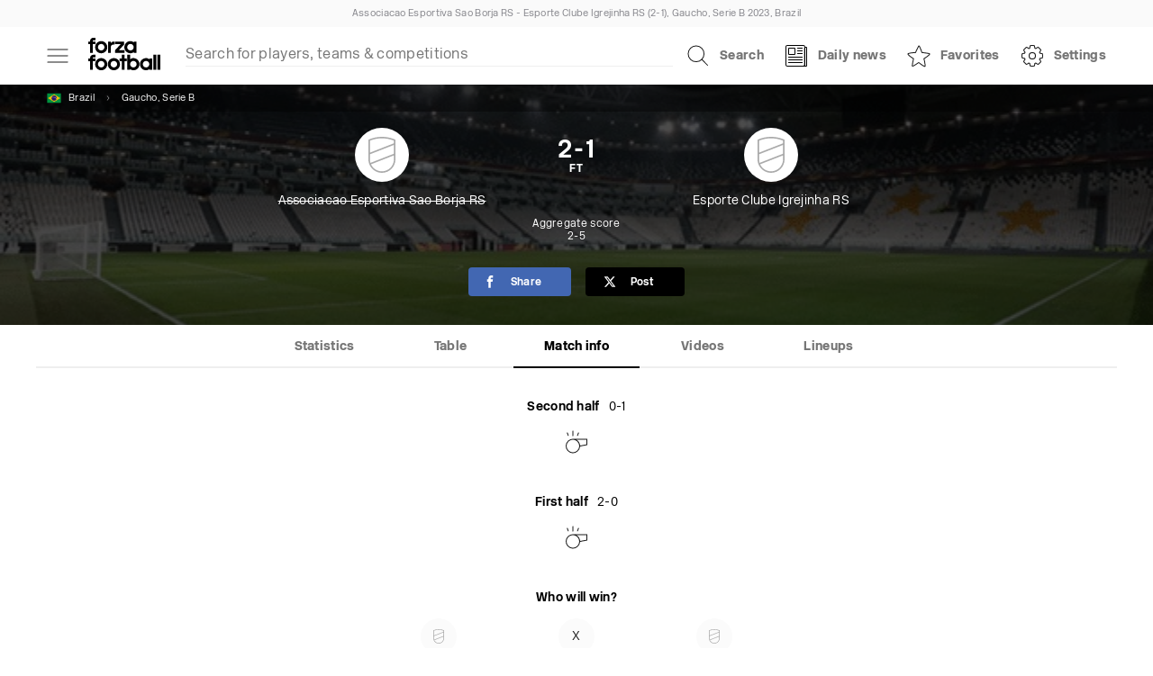

--- FILE ---
content_type: text/css; charset=UTF-8
request_url: https://forzafootball.com/_next/static/css/547360ec55c7aabf.css
body_size: 2995
content:
.rdp-root{--rdp-accent-color:blue;--rdp-accent-background-color:#f0f0ff;--rdp-day-height:44px;--rdp-day-width:44px;--rdp-day_button-border-radius:100%;--rdp-day_button-border:2px solid transparent;--rdp-day_button-height:42px;--rdp-day_button-width:42px;--rdp-selected-border:2px solid var(--rdp-accent-color);--rdp-disabled-opacity:0.5;--rdp-outside-opacity:0.75;--rdp-today-color:var(--rdp-accent-color);--rdp-dropdown-gap:0.5rem;--rdp-months-gap:2rem;--rdp-nav_button-disabled-opacity:0.5;--rdp-nav_button-height:2.25rem;--rdp-nav_button-width:2.25rem;--rdp-nav-height:2.75rem;--rdp-range_middle-background-color:var(--rdp-accent-background-color);--rdp-range_middle-color:inherit;--rdp-range_start-color:white;--rdp-range_start-background:linear-gradient(var(--rdp-gradient-direction),transparent 50%,var(--rdp-range_middle-background-color) 50%);--rdp-range_start-date-background-color:var(--rdp-accent-color);--rdp-range_end-background:linear-gradient(var(--rdp-gradient-direction),var(--rdp-range_middle-background-color) 50%,transparent 50%);--rdp-range_end-color:white;--rdp-range_end-date-background-color:var(--rdp-accent-color);--rdp-week_number-border-radius:100%;--rdp-week_number-border:2px solid transparent;--rdp-week_number-height:var(--rdp-day-height);--rdp-week_number-opacity:0.75;--rdp-week_number-width:var(--rdp-day-width);--rdp-weeknumber-text-align:center;--rdp-weekday-opacity:0.75;--rdp-weekday-padding:0.5rem 0rem;--rdp-weekday-text-align:center;--rdp-gradient-direction:90deg;--rdp-animation_duration:0.3s;--rdp-animation_timing:cubic-bezier(0.4,0,0.2,1)}.rdp-root[dir=rtl]{--rdp-gradient-direction:-90deg}.rdp-root[data-broadcast-calendar=true]{--rdp-outside-opacity:unset}.rdp-root{position:relative}.rdp-root,.rdp-root *{box-sizing:border-box}.rdp-day{width:var(--rdp-day-width);height:var(--rdp-day-height);text-align:center}.rdp-day_button{background:none;padding:0;margin:0;cursor:pointer;font:inherit;color:inherit;justify-content:center;align-items:center;display:flex;width:var(--rdp-day_button-width);height:var(--rdp-day_button-height);border:var(--rdp-day_button-border);border-radius:var(--rdp-day_button-border-radius)}.rdp-day_button:disabled{cursor:revert}.rdp-caption_label{z-index:1;position:relative;display:inline-flex;align-items:center;white-space:nowrap;border:0}.rdp-dropdown:focus-visible~.rdp-caption_label{outline:5px auto Highlight;outline:5px auto -webkit-focus-ring-color}.rdp-button_next,.rdp-button_previous{border:none;background:none;padding:0;margin:0;cursor:pointer;font:inherit;color:inherit;-moz-appearance:none;-webkit-appearance:none;display:inline-flex;align-items:center;justify-content:center;position:relative;appearance:none;width:var(--rdp-nav_button-width);height:var(--rdp-nav_button-height)}.rdp-button_next:disabled,.rdp-button_next[aria-disabled=true],.rdp-button_previous:disabled,.rdp-button_previous[aria-disabled=true]{cursor:revert;opacity:var(--rdp-nav_button-disabled-opacity)}.rdp-chevron{display:inline-block;fill:var(--rdp-accent-color)}.rdp-root[dir=rtl] .rdp-nav .rdp-chevron{transform:rotate(180deg);transform-origin:50%}.rdp-dropdowns{position:relative;display:inline-flex;align-items:center;gap:var(--rdp-dropdown-gap)}.rdp-dropdown{z-index:2;opacity:0;-webkit-appearance:none;-moz-appearance:none;appearance:none;position:absolute;inset-block-start:0;inset-block-end:0;inset-inline-start:0;width:100%;margin:0;padding:0;cursor:inherit;border:none;line-height:inherit}.rdp-dropdown_root{position:relative;display:inline-flex;align-items:center}.rdp-dropdown_root[data-disabled=true] .rdp-chevron{opacity:var(--rdp-disabled-opacity)}.rdp-month_caption{display:flex;align-content:center;height:var(--rdp-nav-height);font-weight:700;font-size:large}.rdp-root[data-nav-layout=after] .rdp-month,.rdp-root[data-nav-layout=around] .rdp-month{position:relative}.rdp-root[data-nav-layout=around] .rdp-month_caption{justify-content:center;-webkit-margin-start:var(--rdp-nav_button-width);margin-inline-start:var(--rdp-nav_button-width);-webkit-margin-end:var(--rdp-nav_button-width);margin-inline-end:var(--rdp-nav_button-width);position:relative}.rdp-root[data-nav-layout=around] .rdp-button_previous{position:absolute;inset-inline-start:0;top:0;height:var(--rdp-nav-height);display:inline-flex}.rdp-root[data-nav-layout=around] .rdp-button_next{position:absolute;inset-inline-end:0;top:0;height:var(--rdp-nav-height);display:inline-flex;justify-content:center}.rdp-months{position:relative;display:flex;flex-wrap:wrap;gap:var(--rdp-months-gap);max-width:-moz-fit-content;max-width:fit-content}.rdp-month_grid{border-collapse:collapse}.rdp-nav{position:absolute;inset-block-start:0;inset-inline-end:0;display:flex;align-items:center;height:var(--rdp-nav-height)}.rdp-weekday{opacity:var(--rdp-weekday-opacity);padding:var(--rdp-weekday-padding);font-weight:500;font-size:smaller;text-align:var(--rdp-weekday-text-align);text-transform:var(--rdp-weekday-text-transform)}.rdp-week_number{opacity:var(--rdp-week_number-opacity);font-weight:400;font-size:small;height:var(--rdp-week_number-height);width:var(--rdp-week_number-width);border:var(--rdp-week_number-border);border-radius:var(--rdp-week_number-border-radius);text-align:var(--rdp-weeknumber-text-align)}.rdp-today:not(.rdp-outside){color:var(--rdp-today-color)}.rdp-selected{font-weight:700;font-size:large}.rdp-selected .rdp-day_button{border:var(--rdp-selected-border)}.rdp-outside{opacity:var(--rdp-outside-opacity)}.rdp-disabled{opacity:var(--rdp-disabled-opacity)}.rdp-hidden{visibility:hidden;color:var(--rdp-range_start-color)}.rdp-range_start{background:var(--rdp-range_start-background)}.rdp-range_start .rdp-day_button{background-color:var(--rdp-range_start-date-background-color);color:var(--rdp-range_start-color)}.rdp-range_middle{background-color:var(--rdp-range_middle-background-color)}.rdp-range_middle .rdp-day_button{border:unset;border-radius:unset;color:var(--rdp-range_middle-color)}.rdp-range_end{background:var(--rdp-range_end-background);color:var(--rdp-range_end-color)}.rdp-range_end .rdp-day_button{color:var(--rdp-range_start-color);background-color:var(--rdp-range_end-date-background-color)}.rdp-range_start.rdp-range_end{background:revert}.rdp-focusable{cursor:pointer}@keyframes rdp-slide_in_left{0%{transform:translateX(-100%)}to{transform:translateX(0)}}@keyframes rdp-slide_in_right{0%{transform:translateX(100%)}to{transform:translateX(0)}}@keyframes rdp-slide_out_left{0%{transform:translateX(0)}to{transform:translateX(-100%)}}@keyframes rdp-slide_out_right{0%{transform:translateX(0)}to{transform:translateX(100%)}}.rdp-weeks_before_enter{animation:rdp-slide_in_left var(--rdp-animation_duration) var(--rdp-animation_timing) forwards}.rdp-weeks_before_exit{animation:rdp-slide_out_left var(--rdp-animation_duration) var(--rdp-animation_timing) forwards}.rdp-weeks_after_enter{animation:rdp-slide_in_right var(--rdp-animation_duration) var(--rdp-animation_timing) forwards}.rdp-weeks_after_exit{animation:rdp-slide_out_right var(--rdp-animation_duration) var(--rdp-animation_timing) forwards}.rdp-root[dir=rtl] .rdp-weeks_after_enter{animation:rdp-slide_in_left var(--rdp-animation_duration) var(--rdp-animation_timing) forwards}.rdp-root[dir=rtl] .rdp-weeks_before_exit{animation:rdp-slide_out_right var(--rdp-animation_duration) var(--rdp-animation_timing) forwards}.rdp-root[dir=rtl] .rdp-weeks_before_enter{animation:rdp-slide_in_right var(--rdp-animation_duration) var(--rdp-animation_timing) forwards}.rdp-root[dir=rtl] .rdp-weeks_after_exit{animation:rdp-slide_out_left var(--rdp-animation_duration) var(--rdp-animation_timing) forwards}@keyframes rdp-fade_in{0%{opacity:0}to{opacity:1}}@keyframes rdp-fade_out{0%{opacity:1}to{opacity:0}}.rdp-caption_after_enter{animation:rdp-fade_in var(--rdp-animation_duration) var(--rdp-animation_timing) forwards}.rdp-caption_after_exit{animation:rdp-fade_out var(--rdp-animation_duration) var(--rdp-animation_timing) forwards}.rdp-caption_before_enter{animation:rdp-fade_in var(--rdp-animation_duration) var(--rdp-animation_timing) forwards}.rdp-caption_before_exit{animation:rdp-fade_out var(--rdp-animation_duration) var(--rdp-animation_timing) forwards}@font-face{font-family:New Rail Alphabet;src:url(/static/fonts/NewRailAlphabet-LightWEB.eot?#iefix);src:url(/static/fonts/NewRailAlphabet-LightWEB.eot?#iefix) format("eot"),url(/static/fonts/NewRailAlphabet-LightWEB.woff2) format("woff2"),url(/static/fonts/NewRailAlphabet-LightWEB.woff) format("woff"),url(/static/fonts/NewRailAlphabet-LightWEB.ttf) format("truetype");font-weight:200;font-display:swap}@font-face{font-family:New Rail Alphabet;src:url(/static/fonts/NewRailAlphabet-BoldWEB.eot?#iefix);src:url(/static/fonts/NewRailAlphabet-BoldWEB.eot?#iefix) format("eot"),url(/static/fonts/NewRailAlphabet-BoldWEB.woff2) format("woff2"),url(/static/fonts/NewRailAlphabet-BoldWEB.woff) format("woff"),url(/static/fonts/NewRailAlphabet-BoldWEB.ttf) format("truetype");font-weight:600;font-display:swap}@font-face{font-family:New Rail Alphabet;src:url(/static/fonts/NewRailAlphabet-BlackWEB.eot?#iefix);src:url(/static/fonts/NewRailAlphabet-BlackWEB.eot?#iefix) format("eot"),url(/static/fonts/NewRailAlphabet-BlackWEB.woff2) format("woff2"),url(/static/fonts/NewRailAlphabet-BlackWEB.woff) format("woff"),url(/static/fonts/NewRailAlphabet-BlackWEB.ttf) format("truetype");font-weight:800;font-display:swap}.blaze-stories-container{position:relative;overflow:hidden}blaze-widget-layout{padding:0 12px}.blaze-widget-item-loading{position:absolute;top:12px;left:0;width:100%;height:100%;display:grid;grid-auto-flow:row;grid-template-columns:repeat(15,68px);grid-gap:12px;gap:12px;padding:0 12px}.blaze-widget-item-loading span{width:68px;height:68px;border-radius:100%;background-color:#fafafa;animation-name:blazePlaceHolderShimmer;animation-duration:1.25s;animation-fill-mode:forwards;animation-iteration-count:infinite;animation-timing-function:linear;background-image:linear-gradient(90deg,#eeeeee 10%,#dddddd 18%,#eeeeee 33%);background-size:800px 104px}@keyframes blazePlaceHolderShimmer{0%{background-position:-468px 0}to{background-position:468px 0}}@media(min-width:728px){blaze-widget-item{transition:opacity .2s ease-in-out}blaze-widget-layout:hover blaze-widget-item{opacity:.7}blaze-widget-layout:hover blaze-widget-item:hover{opacity:1}}@media(prefers-color-scheme:dark){.blaze-widget-item-loading span{background-image:linear-gradient(90deg,#111 10%,#222 18%,#111 33%)}blaze-div{color:#97979d!important}}*{box-sizing:border-box}body,html{margin:0;padding:0}body,button,input,select,textarea{font-family:New Rail Alphabet,-apple-system,system-ui,sans-serif;-webkit-font-smoothing:antialiased;font-size:14px;font-weight:200;letter-spacing:.3px}html[lang=ar] body,html[lang=ar] input,html[lang=el] body,html[lang=el] input,html[lang=ja] body,html[lang=ja] input,html[lang=km] body,html[lang=km] input,html[lang=ko] body,html[lang=ko] input,html[lang=ru] body,html[lang=ru] input,html[lang=th] body,html[lang=th] input,html[lang=vi] body,html[lang=vi] input,html[lang=zh-Hans] body,html[lang=zh-Hans] input,html[lang=zh-Hant] body,html[lang=zh-Hant] input{font-family:-apple-system,system-ui,sans-serif}html[lang=ar]{direction:rtl}html{-webkit-text-size-adjust:100%}body{background-color:#fff;min-width:258px;padding-left:env(safe-area-inset-left);padding-right:env(safe-area-inset-right)}b,strong{font-weight:600}:focus{outline:0}#root{max-width:600px;margin:0 auto;text-align:center}.admin #root{max-width:100%}a{color:#000;text-decoration:none}ul{margin:0;padding:0}li{list-style:none}img{display:block;width:100%;height:auto}pre{margin:0 0 0 28px;padding:12px;font-family:-apple-system,system-ui,sans-serif;font-size:12px;font-weight:400;line-height:1.3em;word-wrap:normal;overflow:auto;background-color:#fafafa}code{margin:0;padding:0;font-family:inherit;white-space:normal;color:#505050}.bold{font-weight:600}.round{border-radius:100%}.no-scroll{overflow:hidden}.horizontal-scroll{display:flex;overflow-x:auto}.mobile-hide{display:none}.danger{color:#ff5100}.flex-grid{display:flex;flex-wrap:wrap;gap:4%}.flex-grid>*{width:48%}.ShareButtons{display:flex;margin-top:12px}.ShareButtons-match{position:relative;margin-top:0;justify-content:center;z-index:2}.VideoItem-embed-player{position:absolute;top:0;left:0;width:100%;height:100%;border:0;background-color:#000}.PlayoffRounds-group-global .MatchlistItem-global{position:relative;box-shadow:0 0 0 2px #efefef;margin-bottom:8px;min-width:260px;overflow:visible}.PlayoffRounds-double-legged-global .MatchlistItem-global{margin-bottom:2px}.PlayoffRounds-group-global .MatchlistItem-global:before{content:"";position:absolute;top:calc(50% - 1px);left:-14px;width:14px;height:2px;background-color:#efefef}.PlayoffRounds-round-global:first-child .PlayoffRounds-group-global .MatchlistItem-global:before{content:none}.PlayoffRounds-double-legged-global .PlayoffRounds-group-global .MatchlistItem-global:first-child:before{top:100%}.PlayoffRounds-double-legged-global .PlayoffRounds-group-global .MatchlistItem-global:last-child:before{content:none}html[lang=ar] .PlayoffRounds-group-global .MatchlistItem-global:before{right:-14px;left:auto;transform:rotate(180deg)}.rdp-root{--rdp-font-family:"New Rail Alphabet",-apple-system,system-ui,sans-serif;--rdp-day-width:36px;--rdp-day-height:36px;--rdp-accent-color:#222}.swiper-wrapper{min-height:50vh}.Swiper-inner-match{max-width:700px;margin:0 auto}.Swiper-inner-match-full{max-width:100%}@media(min-width:728px){.mobile-hide{display:block}}@media(max-width:728px){.flex-grid>*{width:100%}.TabMenuMobile-scrolling-up-global .AdSlot-web_footer-global{bottom:48px}}@media(prefers-color-scheme:dark){body{background-color:#000;color:#fff}pre{background-color:#222}a,code{color:#fff}.rdp-root{--rdp-accent-color:#fff}}

--- FILE ---
content_type: text/css; charset=UTF-8
request_url: https://forzafootball.com/_next/static/css/6d4955cdfb55892b.css
body_size: 484
content:
.Event_Event__KPGvT{display:flex;align-items:center;width:100%;line-height:18px;margin:4px}.Event_Event__KPGvT>div{display:flex;flex-direction:column;align-items:flex-start;width:calc(50% - 24px);margin-right:8px;margin-left:8px;text-align:right}.Event_Event__KPGvT>div:first-child{align-items:flex-end}a.Event_Event__KPGvT:active .Event_Event-text__4xIzo,a.Event_Event__KPGvT:hover .Event_Event-text__4xIzo{text-decoration:underline}.Event_Event__KPGvT svg{width:48px;height:48px}.Event_Event-reverse__y4sKy{flex-direction:row-reverse}.Event_Event-reverse__y4sKy>div{align-items:flex-end;text-align:left}.Event_Event-reverse__y4sKy>div:first-child,.Event_Event-reverse__y4sKy>div:first-child div{align-items:flex-start}.Event_Event__KPGvT .Event_Event-player-img__quC25{width:40px;height:40px;margin:4px}.Event_Event-subText__NMnUA,.Event_Event-time__BWmwl{font-size:12px;color:#505050}.Event_Event-goal__JuNbD .Event_Event-text__4xIzo,.Event_Event-substitution__cgwHU .Event_Event-text__4xIzo{font-weight:600;letter-spacing:0}.Event_Event-substitution__cgwHU .Event_Event-text__4xIzo{color:#37d431}.Event_Event-substitution__cgwHU .Event_Event-subText__NMnUA{color:#ff5100}@media(prefers-color-scheme:dark){.Event_Event-awarded-penalty__g8TAA svg path,.Event_Event-crossbar__81JdT svg path:first-child,.Event_Event-post__Ccba1 svg path:first-child,.Event_Event-var-check__GkHkN svg path,.Event_Event-var-decision__LeuG9 svg path:first-child,.Event_EventState__kgBMD svg path{fill:#fff}.Event_Event-missed-penalty__FE9Q4 svg path,.Event_Event-penalty-shootout-missed__OqeP2 svg path{fill:#ff5100}.Event_Event-subText__NMnUA,.Event_Event-time__BWmwl{color:#eee}}.StateEvent_EventState__pytjA{display:flex;align-items:center;justify-content:center;height:48px}@media(prefers-color-scheme:dark){.StateEvent_EventState__pytjA svg path{fill:#fff}}

--- FILE ---
content_type: application/javascript; charset=UTF-8
request_url: https://forzafootball.com/_next/static/chunks/5599-ce9437b93e7ac2a7.js
body_size: 19493
content:
(self.webpackChunk_N_E=self.webpackChunk_N_E||[]).push([[5599],{534:e=>{e.exports={TextInput:"TextInput_TextInput__U6BaO","lang-rtl":"TextInput_lang-rtl__QhjU_","TextInput-left":"TextInput_TextInput-left__odvj2","TextInput-text":"TextInput_TextInput-text__lZswW","TextInput-text-value":"TextInput_TextInput-text-value__VOx0D","TextInput-input":"TextInput_TextInput-input__gxupG","TextInput-right":"TextInput_TextInput-right__GXcrZ"}},887:(e,t,a)=>{"use strict";a.d(t,{A:()=>o});var l=a(7876),n=a(8420),r=a(4308),s=a(3337),c=a(2202),i=a.n(c);let o=e=>{let{className:t="",leftItem:a=null,text:c="",value:o="",meta:h="",rightItem:d=(0,l.jsx)(s.A,{}),url:m="",onClick:v=()=>{}}=e,u=i().ListItem;return u+=(0,n.A)(t,i()),(0,l.jsxs)(r.A,{className:u,url:m,onClick:v,children:[a&&(0,l.jsx)("div",{className:i()["ListItem-left"],children:a}),o?(0,l.jsxs)("div",{className:i()["ListItem-text-value"],children:[(0,l.jsx)("div",{className:i()["ListItem-text"],children:c}),(0,l.jsx)("div",{className:i()["ListItem-value"],children:o})]}):(0,l.jsx)("div",{className:i()["ListItem-text"],children:c}),h&&(0,l.jsx)("div",{className:i()["ListItem-meta"],children:h}),(0,l.jsx)("div",{className:i()["ListItem-right"],children:d&&d})]})}},954:e=>{e.exports={SubHeader:"SubHeader_SubHeader__ADKTv","lang-rtl":"SubHeader_lang-rtl__u6NkI","SubHeader-meta":"SubHeader_SubHeader-meta__jJpaN","SubHeader-danger":"SubHeader_SubHeader-danger__3e_eT"}},1411:(e,t,a)=>{"use strict";a.d(t,{b:()=>c});var l=a(9312),n=a(547),r=a(2340),s=a(4019);async function c(e,t){let a,c=a="https://forzafootball.com".replace("localhost",window.location.hostname),i={...(e=>{let t,a={};(t=e&&e.req&&e.req.headers&&e.req.headers.cookie?new l.A(e.req.headers.cookie):new l.A).get(s.NEXT_LOCALE)?a["accept-language"]=t.get(s.NEXT_LOCALE):t.get(s.LANGUAGE)?a["accept-language"]=t.get(s.LANGUAGE):e&&e.req&&e.req.language?a["accept-language"]=e.req.language:e||(a["accept-language"]=r.A.getLanguage());let c=n.A.getIpCountryCode(e);return c?a["x-client-country"]=c:t.get(s.NEXT_COUNTRY)?a["x-client-country"]=t.get(s.NEXT_COUNTRY):t.get(s.COUNTRY)&&(a["x-client-country"]=t.get(s.COUNTRY)),a})(),...t};try{let t=await fetch(c+e,{headers:i});if(t.ok)return await t.json();return{success:!1,status:t.status}}catch(e){return{success:!1,status:500,error:e.message}}}},2202:e=>{e.exports={ListItem:"ListItem_ListItem__aICXF","lang-rtl":"ListItem_lang-rtl__mtJPz","ListItem-header":"ListItem_ListItem-header__z3t6i","ListItem-danger":"ListItem_ListItem-danger__9jKTG","ListItem-left":"ListItem_ListItem-left__1nZGy","ListItem-full-image":"ListItem_ListItem-full-image__BF6kw","ListItem-text":"ListItem_ListItem-text__bQ3NC","ListItem-text-value":"ListItem_ListItem-text-value__pQKoC","ListItem-value":"ListItem_ListItem-value__MSjJ0","ListItem-meta":"ListItem_ListItem-meta__ZDOpe","ListItem-right":"ListItem_ListItem-right__gkj0F","ListItem-center-icon":"ListItem_ListItem-center-icon__F6QHU"}},2730:e=>{e.exports={Header:"Header_Header__xIKfd","Header-inner":"Header_Header-inner__qUEeZ","Header-menu":"Header_Header-menu__mpiRv","Header-mobile":"Header_Header-mobile__Ui7hu","Header-sticky":"Header_Header-sticky__7mB6R","Header-logo":"Header_Header-logo__BxxbT","Header-logo-icon":"Header_Header-logo-icon__ocTgD","Header-entity-image":"Header_Header-entity-image__LsVsK","Header-show-entity-image":"Header_Header-show-entity-image__rA8jT",scaleUp:"Header_scaleUp___NR_U","lang-rtl":"Header_lang-rtl__Hzh8c","Header-favorites":"Header_Header-favorites__Z2qQw","Header-news":"Header_Header-news__7Uh7S","Header-settings":"Header_Header-settings__t0Cjn","Header-search":"Header_Header-search__G9L3k","Header-desktop-search":"Header_Header-desktop-search__6_kAb","Header-desktop":"Header_Header-desktop__YXuID","Header-share":"Header_Header-share__k2doN","Header-svenska-spel":"Header_Header-svenska-spel__AueHo"}},2980:(e,t,a)=>{"use strict";a.d(t,{A:()=>s});var l,n=a(4232);function r(){return(r=Object.assign?Object.assign.bind():function(e){for(var t=1;t<arguments.length;t++){var a=arguments[t];for(var l in a)({}).hasOwnProperty.call(a,l)&&(e[l]=a[l])}return e}).apply(null,arguments)}let s=function(e){return n.createElement("svg",r({xmlns:"http://www.w3.org/2000/svg",viewBox:"0 0 500 150"},e),l||(l=n.createElement("g",{fill:"none",fillRule:"evenodd"},n.createElement("path",{fill:"#b6b6b6",d:"M464.726 0H35.295c-1.358 0-2.698 0-4.052.007-1.134.008-2.258.029-3.402.047-2.464.062-4.958.214-7.418.654-2.478.434-4.78 1.175-7.036 2.321a23.8 23.8 0 0 0-5.992 4.364 23.1 23.1 0 0 0-4.361 6.001C1.882 15.646 1.152 17.959.72 20.439.273 22.89.12 25.37.057 27.85.022 28.985.017 30.124 0 31.258v87.495c.018 1.148.022 2.263.057 3.412.063 2.48.216 4.96.663 7.41.432 2.481 1.162 4.805 2.314 7.05a23 23 0 0 0 4.36 5.976 23.3 23.3 0 0 0 5.993 4.363c2.256 1.156 4.558 1.887 7.036 2.335 2.46.441 4.954.586 7.418.654 1.144.026 2.268.039 3.402.039 1.354.008 2.694.008 4.052.008h429.43c1.33 0 2.683 0 4.014-.008 1.128 0 2.284-.013 3.412-.039 2.479-.068 4.967-.213 7.403-.654 2.48-.448 4.786-1.179 7.064-2.335a23.3 23.3 0 0 0 5.986-4.363 23.7 23.7 0 0 0 4.374-5.976c1.136-2.245 1.873-4.569 2.292-7.05.456-2.45.6-4.93.687-7.41.014-1.149.014-2.264.014-3.412.029-1.346.029-2.683.029-4.05V35.3c0-1.356 0-2.7-.03-4.042 0-1.134 0-2.273-.013-3.408-.086-2.48-.231-4.96-.687-7.411-.42-2.48-1.156-4.793-2.292-7.045a23.8 23.8 0 0 0-4.374-6.001 23.8 23.8 0 0 0-5.986-4.364 25 25 0 0 0-7.064-2.321c-2.436-.44-4.924-.592-7.403-.654-1.128-.018-2.284-.039-3.412-.047C467.408 0 466.056 0 464.726 0"}),n.createElement("path",{fill:"#000",d:"M31.26 146.76c-1.128 0-2.229-.014-3.348-.038-2.069-.06-4.524-.174-6.919-.605-2.259-.408-4.267-1.073-6.132-2.027a20 20 0 0 1-5.17-3.764 19.7 19.7 0 0 1-3.779-5.17c-.96-1.868-1.616-3.874-2.01-6.133-.452-2.491-.567-5.018-.616-6.941a321 321 0 0 1-.054-3.38V31.259s.032-2.56.054-3.311c.05-1.94.164-4.465.613-6.931.395-2.272 1.051-4.276 2.011-6.152A19.9 19.9 0 0 1 9.668 9.69a20.6 20.6 0 0 1 5.191-3.785c1.901-.965 3.906-1.624 6.12-2.013 2.492-.447 5.02-.56 6.943-.608l3.34-.045H468.72l3.38.047c1.9.047 4.425.159 6.88.602 2.23.39 4.247 1.054 6.185 2.028a20.4 20.4 0 0 1 5.151 3.76 20.6 20.6 0 0 1 3.788 5.198c.955 1.892 1.606 3.897 1.982 6.104.43 2.335.563 4.734.643 6.986.011 1.048.011 2.174.011 3.295.03 1.388.03 2.709.03 4.04v79.404c0 1.346 0 2.658-.03 3.98 0 1.205 0 2.307-.015 3.442-.076 2.18-.209 4.577-.632 6.862-.383 2.27-1.034 4.276-1.999 6.18a20.3 20.3 0 0 1-3.759 5.13 20 20 0 0 1-5.18 3.785c-1.92.977-3.88 1.623-6.175 2.035-2.372.43-4.826.546-6.92.605-1.084.024-2.218.039-3.32.039l-4.014.008z"}),n.createElement("g",{fill:"#fff"},n.createElement("path",{d:"m184.556 93.85-7.63-19.315-7.658 19.315zm6.72 17.134-4.874-12.412h-18.981l-4.935 12.412h-5.903l17.77-44.804h6.297l17.498 44.804zM202.394 122.942V78.107h5.964v6.176q3.663-6.902 10.99-6.902 5.933 0 9.339 4.329 3.406 4.33 3.406 11.837 0 8.174-3.86 13.184c-3.86 5.01-5.96 5.01-10.157 5.01q-5.843 0-9.718-4.48v15.681zm5.964-19.798q4.601 4.117 8.78 4.117 8.597 0 8.597-13.109 0-11.564-7.629-11.564-4.995 0-9.748 5.419zM236.494 122.942V78.107h5.964v6.176q3.663-6.902 10.99-6.902 5.933 0 9.339 4.329 3.406 4.33 3.406 11.837 0 8.174-3.86 13.184c-3.86 5.01-5.96 5.01-10.157 5.01q-5.843 0-9.718-4.48v15.681zm5.964-19.798q4.602 4.117 8.78 4.117 8.597 0 8.597-13.109 0-11.564-7.629-11.564-4.996 0-9.748 5.419zm66.515 6.63q-8.144 2.33-14.198 2.33-10.687 0-16.393-6.084c-5.706-6.084-5.707-9.87-5.707-17.438q0-11.14 5.783-17.332c5.783-6.192 9.263-6.19 16.226-6.19q6.841 0 14.229 2.028v5.873q-9.264-3.149-14.199-3.149-7.265 0-11.276 4.935c-4.011 4.935-4.012 7.922-4.012 13.896q0 8.87 4.3 13.79 4.298 4.919 12.048 4.919 3.18 0 6.872-1.12V91.64h6.327zm28.25-2.967q-5.36 4.935-10.324 4.934-4.087 0-6.781-2.558c-2.694-2.558-2.694-3.86-2.694-6.463q0-5.39 4.526-8.28t12.972-2.891h1.423v-3.966q0-5.722-5.873-5.722-4.724 0-10.203 2.907v-4.935q6.025-2.452 11.292-2.452 5.51 0 8.129 2.482c2.619 2.482 2.618 4.228 2.618 7.72v14.895q0 5.116 3.149 5.116.394 0 1.15-.121l.424 3.3q-2.029.968-4.48.968-4.179 0-5.328-4.934m-.878-3.24v-8.506L334.347 95q-4.905 0-7.932 1.862-3.027 1.861-3.027 4.889 0 2.15 1.513 3.633 1.514 1.483 3.694 1.483 3.723 0 7.75-3.3"}),n.createElement("path",{d:"M346.668 110.984V63.183h5.964v47.801zm17.922 0V63.183h5.964v47.801zm41.994-1.06q-5.994 1.817-10.263 1.817-7.266 0-11.852-4.828-4.587-4.83-4.586-12.518 0-7.478 4.041-12.261t10.338-4.783q5.964 0 9.219 4.238t3.254 12.049l-.03 1.846h-20.738q1.302 11.716 11.474 11.716 3.724 0 9.143-1.998zm-20.344-18.92h14.5q0-9.173-6.84-9.173-6.873 0-7.66 9.173m30.762 19.98V78.107h5.964v6.176q3.541-6.902 10.293-6.902.908 0 1.907.151v5.57q-1.544-.514-2.725-.514-5.66 0-9.475 6.72v21.676zM443.56 122.942l5.328-11.958-12.715-32.877h6.448l9.415 24.764 10.05-24.764h5.632l-17.952 44.835zM156.053 54.316V31.191h12.922v2.454h-9.641v7.421h8.078v2.422h-8.078v8.375h10.313v2.453zm14.61 0 7.671-11.609-7.297-11.516h3.875l5.563 8.72 5.843-8.72h3.094l-7.39 11.172 7.578 11.953h-3.875l-5.875-9.171-6.078 9.171zm22.765 0V31.191h6.297q4.187 0 6.015 1.414c1.828 1.414 1.828 2.493 1.828 4.649q0 3.687-2.5 5.781c-2.5 2.094-3.979 2.094-6.937 2.094h-1.453v9.187zm3.25-11.671h1.328q2.922 0 4.516-1.344c1.594-1.344 1.593-2.162 1.593-3.797q0-2.079-1.25-2.969t-4.172-.89h-2.015zm14.437 11.671V31.191h3.282v20.672h10.406v2.453zm25.082.579q-4.812 0-7.742-3.336t-2.93-8.82q0-5.517 2.946-8.821 2.945-3.305 7.867-3.305 4.906 0 7.86 3.297c2.953 3.297 2.953 5.13 2.953 8.797q0 5.61-2.954 8.898c-2.954 3.288-4.635 3.29-8 3.29m.047-2.454q3.547 0 5.485-2.554c1.938-2.554 1.937-4.107 1.937-7.211q0-4.516-1.945-7.063t-5.383-2.547q-3.453 0-5.39 2.555c-1.938 2.555-1.938 4.07-1.938 7.102q0 4.53 1.922 7.125c1.922 2.595 3.052 2.593 5.312 2.593m15.5 1.875V31.191h7q3.33 0 5.102 1.47 1.773 1.467 1.773 4.265 0 4.624-4.672 6.562l7.72 10.828h-4.032l-6.578-9.78h-3.063v9.78zm3.25-12.234h1.063q6.187 0 6.187-4.86 0-3.577-5.187-3.577h-2.063zm16.985 12.234V31.191H284.9v2.454h-9.641v7.421h8.078v2.422h-8.078v8.375h10.312v2.453zm27.453 0V31.191h3.281v23.125zm14.734 0V33.645h-8.203V31.19h19.688v2.454h-8.204v20.671zm34.172.579q-4.812 0-7.742-3.336t-2.93-8.82q0-5.517 2.946-8.821 2.944-3.305 7.867-3.305 4.905 0 7.86 3.297c2.954 3.297 2.952 5.13 2.952 8.797q0 5.61-2.953 8.898c-2.953 3.288-4.635 3.29-8 3.29m.047-2.454q3.548 0 5.484-2.554c1.936-2.554 1.938-4.107 1.938-7.211q0-4.516-1.945-7.063t-5.383-2.547q-3.454 0-5.39 2.555c-1.937 2.555-1.938 4.07-1.938 7.102q0 4.53 1.921 7.125c1.921 2.595 3.053 2.593 5.313 2.593m15.5 1.875V31.191h3.219l11.64 17.86V31.19h2.813v23.125h-3.203l-11.657-17.859v17.86z"})),n.createElement("path",{fill:"#c8102e",d:"M101.032 27.5H59.488c-19.57 0-26.728 7.158-26.728 26.728v41.544c0 19.57 7.158 26.728 26.728 26.728h41.53c19.57 0 26.742-7.158 26.742-26.728V54.228c0-19.57-7.158-26.728-26.728-26.728"}),n.createElement("g",{fill:"#fff"},n.createElement("path",{d:"M74.206 82.596h3.81l-1.91-4.444zm-.938 2.24-1.13 2.586h-2.573l5.472-12.413h2.223l5.45 12.413h-2.642l-1.116-2.586zm41.403 2.577h2.486V75.008h-2.486zm-9.897-5.33h4.583v-2.26h-4.583V77.28h6.653v-2.264h-9.139V87.42h9.38v-2.262h-6.894zm-9.88 1.466-2.82-8.541h-2.057l-2.82 8.54-2.744-8.534H81.77l4.33 12.414h2.085l2.825-8.154 2.823 8.154h2.104l4.32-12.414h-2.614zm-29.126-1.432c0 2.02-1.002 3.099-2.823 3.099-1.83 0-2.839-1.11-2.839-3.184v-7.017h-2.52v7.102c0 3.495 1.941 5.498 5.325 5.498 3.417 0 5.377-2.041 5.377-5.6v-7.007h-2.52zm-14.195-7.108h2.52v12.42h-2.52v-5.044h-5.69v5.044h-2.52v-12.42h2.52v5.01h5.69zM80.26 59.194c-8.72 0-15.813-7.094-15.813-15.813h2.234c0 7.487 6.092 13.58 13.579 13.58s13.579-6.093 13.579-13.58h2.234c0 8.72-7.093 15.813-15.813 15.813"})))))}},3337:(e,t,a)=>{"use strict";a.d(t,{A:()=>s});var l,n=a(4232);function r(){return(r=Object.assign?Object.assign.bind():function(e){for(var t=1;t<arguments.length;t++){var a=arguments[t];for(var l in a)({}).hasOwnProperty.call(a,l)&&(e[l]=a[l])}return e}).apply(null,arguments)}let s=function(e){return n.createElement("svg",r({xmlns:"http://www.w3.org/2000/svg",viewBox:"0 0 48 48"},e),l||(l=n.createElement("path",{fillRule:"evenodd",d:"M22 20h.8l3.2 4-3.2 4H22l3.2-4z"})))}},3391:(e,t,a)=>{"use strict";a.d(t,{A:()=>c});var l=a(7876),n=a(8420),r=a(534),s=a.n(r);let c=e=>{let{className:t="",leftItem:a=null,text:r="",type:c="text",name:i="",value:o="",rightItem:h=null,placeholder:d="",autoFocus:m=!1,disabled:v=!1,onChange:u=()=>{},onFocus:p=()=>{}}=e,f=s().TextInput;f+=(0,n.A)(t,s());let g={className:s()["TextInput-input"],type:c,id:i,name:i,value:o,onChange:u,onFocus:p,placeholder:d,autoComplete:"off",spellCheck:"false"};return"number"===g.type&&(g.pattern="[0-9]*"),m&&(g.autoFocus=!0),v&&(g.disabled="disabled"),(0,l.jsxs)("div",{className:f,children:[a&&(0,l.jsx)("div",{className:s()["TextInput-left"],children:a}),(0,l.jsxs)("div",{className:s()["TextInput-text-value"],children:[(0,l.jsx)("label",{className:s()["TextInput-text"],htmlFor:g.id,children:r}),(0,l.jsx)("input",{...g})]}),(0,l.jsx)("div",{className:s()["TextInput-right"],children:h})]})}},4142:(e,t,a)=>{"use strict";a.d(t,{A:()=>h});var l,n,r,s,c,i=a(4232);function o(){return(o=Object.assign?Object.assign.bind():function(e){for(var t=1;t<arguments.length;t++){var a=arguments[t];for(var l in a)({}).hasOwnProperty.call(a,l)&&(e[l]=a[l])}return e}).apply(null,arguments)}let h=function(e){return i.createElement("svg",o({xmlns:"http://www.w3.org/2000/svg",width:2500,height:741,viewBox:"0 0 135 40"},e),l||(l=i.createElement("path",{d:"M130 40H5c-2.8 0-5-2.2-5-5V5c0-2.8 2.2-5 5-5h125c2.8 0 5 2.2 5 5v30c0 2.8-2.2 5-5 5"})),i.createElement("path",{d:"M130 .8c2.3 0 4.2 1.9 4.2 4.2v30c0 2.3-1.9 4.2-4.2 4.2H5C2.7 39.2.8 37.3.8 35V5C.8 2.7 2.7.8 5 .8zm0-.8H5C2.2 0 0 2.3 0 5v30c0 2.8 2.2 5 5 5h125c2.8 0 5-2.2 5-5V5c0-2.7-2.2-5-5-5",style:{fill:"#a6a6a6"}}),i.createElement("path",{d:"M47.4 10.2c0 .8-.2 1.5-.7 2-.6.6-1.3.9-2.2.9s-1.6-.3-2.2-.9-.9-1.3-.9-2.2.3-1.6.9-2.2 1.3-.9 2.2-.9q.6 0 1.2.3c.4.2.7.4.9.7l-.5.5c-.4-.5-.9-.7-1.6-.7-.6 0-1.2.2-1.6.7-.5.4-.7 1-.7 1.7s.2 1.3.7 1.7 1 .7 1.6.7c.7 0 1.2-.2 1.7-.7.3-.3.5-.7.5-1.2h-2.2v-.8h2.9zM52 7.7h-2.7v1.9h2.5v.7h-2.5v1.9H52v.8h-3.5V7H52zm3.3 5.3h-.8V7.7h-1.7V7H57v.7h-1.7zm4.6 0V7h.8v6zm4.2 0h-.8V7.7h-1.7V7h4.1v.7H64V13zm9.5-.8c-.6.6-1.3.9-2.2.9s-1.6-.3-2.2-.9-.9-1.3-.9-2.2.3-1.6.9-2.2 1.3-.9 2.2-.9 1.6.3 2.2.9.9 1.3.9 2.2-.3 1.6-.9 2.2zm-3.8-.5c.4.4 1 .7 1.6.7s1.2-.2 1.6-.7c.4-.4.7-1 .7-1.7s-.2-1.3-.7-1.7c-.4-.4-1-.7-1.6-.7s-1.2.2-1.6.7c-.4.4-.7 1-.7 1.7s.2 1.3.7 1.7zm5.8 1.3V7h.9l2.9 4.7V7h.8v6h-.8l-3.1-4.9V13z",style:{stroke:"#fff",strokeWidth:.2,strokeMiterlimit:10,fill:"#fff"}}),i.createElement("path",{d:"M68.1 21.8c-2.4 0-4.3 1.8-4.3 4.3 0 2.4 1.9 4.3 4.3 4.3s4.3-1.8 4.3-4.3c0-2.6-1.9-4.3-4.3-4.3m0 6.8c-1.3 0-2.4-1.1-2.4-2.6s1.1-2.6 2.4-2.6 2.4 1 2.4 2.6c0 1.5-1.1 2.6-2.4 2.6m-9.3-6.8c-2.4 0-4.3 1.8-4.3 4.3 0 2.4 1.9 4.3 4.3 4.3s4.3-1.8 4.3-4.3c0-2.6-1.9-4.3-4.3-4.3m0 6.8c-1.3 0-2.4-1.1-2.4-2.6s1.1-2.6 2.4-2.6 2.4 1 2.4 2.6c0 1.5-1.1 2.6-2.4 2.6m-11.1-5.5v1.8H52c-.1 1-.5 1.8-1 2.3-.6.6-1.6 1.3-3.3 1.3-2.7 0-4.7-2.1-4.7-4.8s2.1-4.8 4.7-4.8c1.4 0 2.5.6 3.3 1.3l1.3-1.3c-1.1-1-2.5-1.8-4.5-1.8-3.6 0-6.7 3-6.7 6.6s3.1 6.6 6.7 6.6c2 0 3.4-.6 4.6-1.9 1.2-1.2 1.6-2.9 1.6-4.2 0-.4 0-.8-.1-1.1zm45.4 1.4c-.4-1-1.4-2.7-3.6-2.7s-4 1.7-4 4.3c0 2.4 1.8 4.3 4.2 4.3 1.9 0 3.1-1.2 3.5-1.9l-1.4-1c-.5.7-1.1 1.2-2.1 1.2s-1.6-.4-2.1-1.3l5.7-2.4zm-5.8 1.4c0-1.6 1.3-2.5 2.2-2.5.7 0 1.4.4 1.6.9zM82.6 30h1.9V17.5h-1.9zm-3-7.3c-.5-.5-1.3-1-2.3-1-2.1 0-4.1 1.9-4.1 4.3s1.9 4.2 4.1 4.2c1 0 1.8-.5 2.2-1h.1v.6c0 1.6-.9 2.5-2.3 2.5-1.1 0-1.9-.8-2.1-1.5l-1.6.7c.5 1.1 1.7 2.5 3.8 2.5 2.2 0 4-1.3 4-4.4V22h-1.8zm-2.2 5.9c-1.3 0-2.4-1.1-2.4-2.6s1.1-2.6 2.4-2.6 2.3 1.1 2.3 2.6-1 2.6-2.3 2.6m24.4-11.1h-4.5V30h1.9v-4.7h2.6c2.1 0 4.1-1.5 4.1-3.9s-2-3.9-4.1-3.9m.1 6h-2.7v-4.3h2.7c1.4 0 2.2 1.2 2.2 2.1-.1 1.1-.9 2.2-2.2 2.2m11.5-1.8c-1.4 0-2.8.6-3.3 1.9l1.7.7c.4-.7 1-.9 1.7-.9 1 0 1.9.6 2 1.6v.1c-.3-.2-1.1-.5-1.9-.5-1.8 0-3.6 1-3.6 2.8 0 1.7 1.5 2.8 3.1 2.8 1.3 0 1.9-.6 2.4-1.2h.1v1h1.8v-4.8c-.2-2.2-1.9-3.5-4-3.5m-.2 6.9c-.6 0-1.5-.3-1.5-1.1 0-1 1.1-1.3 2-1.3.8 0 1.2.2 1.7.4-.2 1.2-1.2 2-2.2 2m10.5-6.6-2.1 5.4h-.1l-2.2-5.4h-2l3.3 7.6-1.9 4.2h1.9l5.1-11.8zm-16.8 8h1.9V17.5h-1.9z",style:{fill:"#fff"}}),n||(n=i.createElement("linearGradient",{id:"google-play-badge_svg__a",x1:21.8,x2:5.017,y1:33.29,y2:16.508,gradientTransform:"matrix(1 0 0 -1 0 42)",gradientUnits:"userSpaceOnUse"},i.createElement("stop",{offset:0,stopColor:"#00a0ff"}),i.createElement("stop",{offset:.007,stopColor:"#00a1ff"}),i.createElement("stop",{offset:.26,stopColor:"#00beff"}),i.createElement("stop",{offset:.512,stopColor:"#00d2ff"}),i.createElement("stop",{offset:.76,stopColor:"#00dfff"}),i.createElement("stop",{offset:1,stopColor:"#00e3ff"}))),i.createElement("path",{d:"M10.4 7.5c-.3.3-.4.8-.4 1.4V31c0 .6.2 1.1.5 1.4l.1.1L23 20.1v-.2z",style:{fill:"url(#google-play-badge_svg__a)"}}),r||(r=i.createElement("linearGradient",{id:"google-play-badge_svg__b",x1:33.834,x2:9.637,y1:21.999,y2:21.999,gradientTransform:"matrix(1 0 0 -1 0 42)",gradientUnits:"userSpaceOnUse"},i.createElement("stop",{offset:0,stopColor:"#ffe000"}),i.createElement("stop",{offset:.409,stopColor:"#ffbd00"}),i.createElement("stop",{offset:.775,stopColor:"orange"}),i.createElement("stop",{offset:1,stopColor:"#ff9c00"}))),i.createElement("path",{d:"m27 24.3-4.1-4.1v-.3l4.1-4.1.1.1 4.9 2.8c1.4.8 1.4 2.1 0 2.9z",style:{fill:"url(#google-play-badge_svg__b)"}}),s||(s=i.createElement("linearGradient",{id:"google-play-badge_svg__c",x1:24.827,x2:2.069,y1:19.704,y2:-3.054,gradientTransform:"matrix(1 0 0 -1 0 42)",gradientUnits:"userSpaceOnUse"},i.createElement("stop",{offset:0,stopColor:"#ff3a44"}),i.createElement("stop",{offset:1,stopColor:"#c31162"}))),i.createElement("path",{d:"M27.1 24.2 22.9 20 10.4 32.5c.5.5 1.2.5 2.1.1z",style:{fill:"url(#google-play-badge_svg__c)"}}),c||(c=i.createElement("linearGradient",{id:"google-play-badge_svg__d",x1:7.297,x2:17.46,y1:41.824,y2:31.661,gradientTransform:"matrix(1 0 0 -1 0 42)",gradientUnits:"userSpaceOnUse"},i.createElement("stop",{offset:0,stopColor:"#32a071"}),i.createElement("stop",{offset:.069,stopColor:"#2da771"}),i.createElement("stop",{offset:.476,stopColor:"#15cf74"}),i.createElement("stop",{offset:.801,stopColor:"#06e775"}),i.createElement("stop",{offset:1,stopColor:"#00f076"}))),i.createElement("path",{d:"M27.1 15.8 12.5 7.5c-.9-.5-1.6-.4-2.1.1L22.9 20z",style:{fill:"url(#google-play-badge_svg__d)"}}),i.createElement("path",{d:"m27 24.1-14.5 8.2c-.8.5-1.5.4-2 0l-.1.1.1.1c.5.4 1.2.5 2 0z",style:{opacity:.2}}),i.createElement("path",{d:"M10.4 32.3c-.3-.3-.4-.8-.4-1.4v.1c0 .6.2 1.1.5 1.4v-.1zm21.6-11-5 2.8.1.1 4.9-2.8c.7-.4 1-.9 1-1.4 0 .5-.4.9-1 1.3",style:{opacity:.12}}),i.createElement("path",{d:"M12.5 7.6 32 18.7c.6.4 1 .8 1 1.3 0-.5-.3-1-1-1.4L12.5 7.5c-1.4-.8-2.5-.2-2.5 1.4V9c0-1.5 1.1-2.2 2.5-1.4",style:{opacity:.25,fill:"#fff"}}))}},4308:(e,t,a)=>{"use strict";a.d(t,{A:()=>s});var l=a(7876),n=a(8230),r=a.n(n);let s=e=>{let{className:t="",url:a="",onClick:n=()=>{},children:s=null}=e,c={href:a&&a.href,as:a&&a.as,className:t,onClick:n};return a&&"boolean"==typeof a.prefetch&&!a.prefetch&&(c.prefetch=!1),a&&"string"==typeof a.label&&(c["aria-label"]=a.label),(0,l.jsx)(l.Fragment,{children:a?(0,l.jsx)(r(),{...c,children:s}):(0,l.jsx)("div",{className:t,onClick:n,children:s})})}},4656:e=>{e.exports={HeaderMenu:"HeaderMenu_HeaderMenu__fpxZw","HeaderMenu-close":"HeaderMenu_HeaderMenu-close__yNXtP","HeaderMenu-overlay":"HeaderMenu_HeaderMenu-overlay__YdIBz","HeaderMenu-content":"HeaderMenu_HeaderMenu-content___iBwK",fadeFromLeft:"HeaderMenu_fadeFromLeft__DNeuK","lang-rtl":"HeaderMenu_lang-rtl__BkMoy",fadeFromRight:"HeaderMenu_fadeFromRight__fVj2z","HeaderMenu-logo":"HeaderMenu_HeaderMenu-logo__UbBBR","HeadeMenu-icon":"HeaderMenu_HeadeMenu-icon__mFNBw","HeaderMenu-downloads":"HeaderMenu_HeaderMenu-downloads__os8x7","HeaderMenu-app-store":"HeaderMenu_HeaderMenu-app-store__ABzUH","HeaderMenu-play-store":"HeaderMenu_HeaderMenu-play-store__wgOdh","HeaderMenu-huawei-appgallery":"HeaderMenu_HeaderMenu-huawei-appgallery___9szB",ListItem:"HeaderMenu_ListItem__74bYJ"}},4970:(e,t,a)=>{"use strict";a.d(t,{A:()=>s});var l,n=a(4232);function r(){return(r=Object.assign?Object.assign.bind():function(e){for(var t=1;t<arguments.length;t++){var a=arguments[t];for(var l in a)({}).hasOwnProperty.call(a,l)&&(e[l]=a[l])}return e}).apply(null,arguments)}let s=function(e){return n.createElement("svg",r({xmlns:"http://www.w3.org/2000/svg",width:48,height:48,fill:"none"},e),l||(l=n.createElement("g",{fill:"#1a1a1a",fillRule:"evenodd",clipRule:"evenodd"},n.createElement("path",{d:"M21.8 13.5a8.3 8.3 0 1 0 0 16.6 8.3 8.3 0 0 0 0-16.6m-9.3 8.3a9.3 9.3 0 1 1 18.6 0 9.3 9.3 0 0 1-18.6 0"}),n.createElement("path",{d:"M27.829 27.735a.5.5 0 0 1 .707.005l6.27 6.359a.5.5 0 0 1-.712.702l-6.27-6.359a.5.5 0 0 1 .004-.707"}))))}},5177:(e,t,a)=>{"use strict";a.d(t,{A:()=>s});var l,n=a(4232);function r(){return(r=Object.assign?Object.assign.bind():function(e){for(var t=1;t<arguments.length;t++){var a=arguments[t];for(var l in a)({}).hasOwnProperty.call(a,l)&&(e[l]=a[l])}return e}).apply(null,arguments)}let s=function(e){return n.createElement("svg",r({xmlns:"http://www.w3.org/2000/svg",width:2500,height:741,viewBox:"0 0 539.856 160"},e),l||(l=n.createElement("g",{transform:"scale(4.00216 4.0011)"},n.createElement("path",{fill:"#FFF",d:"M134.032 35.268a3.83 3.83 0 0 1-3.834 3.83H4.729a3.835 3.835 0 0 1-3.839-3.83V4.725A3.84 3.84 0 0 1 4.729.89h125.468a3.834 3.834 0 0 1 3.834 3.835z"}),n.createElement("path",{fill:"#A6A6A6",d:"M130.198 39.989H4.729A4.73 4.73 0 0 1 0 35.268V4.726A4.733 4.733 0 0 1 4.729 0h125.468a4.735 4.735 0 0 1 4.729 4.726v30.542c.002 2.604-2.123 4.721-4.728 4.721"}),n.createElement("path",{d:"M134.032 35.268a3.83 3.83 0 0 1-3.834 3.83H4.729a3.835 3.835 0 0 1-3.839-3.83V4.725A3.84 3.84 0 0 1 4.729.89h125.468a3.834 3.834 0 0 1 3.834 3.835z"}),n.createElement("path",{fill:"#FFF",d:"M30.128 19.784c-.029-3.223 2.639-4.791 2.761-4.864-1.511-2.203-3.853-2.504-4.676-2.528-1.967-.207-3.875 1.177-4.877 1.177-1.022 0-2.565-1.157-4.228-1.123-2.14.033-4.142 1.272-5.24 3.196-2.266 3.923-.576 9.688 1.595 12.859 1.086 1.554 2.355 3.287 4.016 3.226 1.625-.066 2.232-1.035 4.193-1.035 1.943 0 2.513 1.035 4.207.996 1.744-.027 2.842-1.56 3.89-3.127 1.255-1.779 1.759-3.533 1.779-3.623-.04-.014-3.386-1.292-3.42-5.154m-3.2-9.478c.874-1.093 1.472-2.58 1.306-4.089-1.265.056-2.847.875-3.758 1.944-.806.942-1.526 2.486-1.34 3.938 1.421.106 2.88-.717 3.792-1.793"}),n.createElement("linearGradient",{id:"download-on-the-app-store-apple_svg__a",x1:-23.235,x2:-23.235,y1:97.431,y2:61.386,gradientTransform:"matrix(4.0022 0 0 4.0011 191.95 -349.736)",gradientUnits:"userSpaceOnUse"},n.createElement("stop",{offset:0,stopColor:"#1a1a1a",stopOpacity:.1}),n.createElement("stop",{offset:.123,stopColor:"#212121",stopOpacity:.151}),n.createElement("stop",{offset:.308,stopColor:"#353535",stopOpacity:.227}),n.createElement("stop",{offset:.532,stopColor:"#575757",stopOpacity:.318}),n.createElement("stop",{offset:.783,stopColor:"#858585",stopOpacity:.421}),n.createElement("stop",{offset:1,stopColor:"#b3b3b3",stopOpacity:.51})),n.createElement("path",{fill:"url(#download-on-the-app-store-apple_svg__a)",d:"M130.198 0H62.993l26.323 39.989h40.882a4.733 4.733 0 0 0 4.729-4.724V4.726A4.734 4.734 0 0 0 130.198 0"}),n.createElement("path",{fill:"#FFF",d:"M53.665 31.504h-2.271l-1.244-3.909h-4.324l-1.185 3.909H42.43l4.285-13.308h2.646zm-3.89-5.549L48.65 22.48q-.179-.533-.671-2.507h-.04q-.198.85-.632 2.507l-1.106 3.475zm14.888.633q0 2.448-1.33 3.869-1.192 1.264-2.958 1.264-1.907 0-2.74-1.361v5.035h-2.132V25.062q0-1.537-.079-3.154h1.875l.119 1.521h.04q1.066-1.719 3.238-1.719 1.698 0 2.833 1.342 1.133 1.345 1.134 3.536m-2.172.078q0-1.4-.632-2.311-.692-.947-1.856-.947-.79.001-1.431.523-.642.524-.839 1.373a2.8 2.8 0 0 0-.099.649v1.601q0 1.045.642 1.768.642.72 1.668.721 1.204-.001 1.875-.928.672-.928.672-2.449m13.209-.078q0 2.448-1.33 3.869-1.192 1.264-2.959 1.264-1.907 0-2.74-1.361v5.035h-2.132V25.062q0-1.537-.079-3.154h1.875l.119 1.521h.04q1.065-1.719 3.238-1.719 1.697 0 2.834 1.342 1.133 1.345 1.134 3.536m-2.173.078q0-1.4-.633-2.311-.69-.947-1.854-.947-.79.001-1.433.523-.642.524-.838 1.373-.099.395-.1.649v1.601q.001 1.045.641 1.768.641.72 1.67.721 1.206-.001 1.875-.928.672-.928.672-2.449m14.513 1.105q-.001 1.699-1.183 2.765-1.3 1.165-3.625 1.165-2.148 0-3.446-.829l.493-1.777q1.403.83 3.08.83 1.206 0 1.875-.543.672-.544.673-1.45-.002-.81-.554-1.363t-1.836-1.026q-3.496-1.304-3.496-3.812 0-1.637 1.234-2.685 1.234-1.047 3.268-1.047 1.818 0 3.021.632l-.535 1.738q-1.13-.612-2.557-.612-1.13 0-1.764.553-.534.493-.535 1.206 0 .789.613 1.303.532.473 1.934 1.026 1.719.692 2.527 1.618.814.928.813 2.308m7.067-4.263h-2.35v4.659q0 1.777 1.244 1.776.572 0 .947-.099l.059 1.619q-.63.236-1.658.236-1.263 0-1.975-.771-.71-.77-.711-2.587v-4.837h-1.4v-1.6h1.4v-1.757l2.094-.632v2.389h2.35zm10.582 3.119q0 2.213-1.264 3.633-1.322 1.462-3.514 1.461-2.114 0-3.367-1.4-1.254-1.402-1.254-3.534 0-2.231 1.293-3.652 1.294-1.422 3.486-1.422 2.112 0 3.395 1.402 1.226 1.358 1.225 3.512m-2.21.049q0-1.318-.571-2.264-.672-1.143-1.916-1.143c-.854 0-1.509.381-1.955 1.143q-.573.946-.572 2.304 0 1.32.572 2.265c.461.762 1.104 1.143 1.937 1.143q1.223-.001 1.916-1.162c.392-.646.589-1.405.589-2.286m9.143-2.893a3.7 3.7 0 0 0-.672-.059q-1.125-.001-1.738.85-.531.75-.532 1.895v5.035h-2.132V24.93a67 67 0 0 0-.062-3.021h1.857l.078 1.836h.059q.338-.948 1.066-1.521a2.58 2.58 0 0 1 1.541-.514q.296 0 .533.039zm9.535 2.469a5 5 0 0 1-.078.967h-6.396q.037 1.423.928 2.174.808.67 2.092.67 1.421 0 2.588-.453l.334 1.479q-1.362.593-3.217.593-2.231 0-3.506-1.312-1.273-1.314-1.273-3.524 0-2.17 1.186-3.612 1.242-1.539 3.355-1.539 2.074 0 3.141 1.539.845 1.221.846 3.018m-2.033-.553q.021-.949-.414-1.639-.555-.89-1.698-.89-1.047 0-1.697.869-.533.692-.631 1.658zM45.211 13.491c-.593 0-1.106-.029-1.533-.078V6.979a11.6 11.6 0 0 1 1.805-.136c2.445 0 3.571 1.203 3.571 3.164 0 2.262-1.33 3.484-3.843 3.484m.358-5.823c-.33 0-.611.02-.844.068v4.891c.126.02.368.029.708.029 1.602 0 2.514-.912 2.514-2.62 0-1.523-.825-2.368-2.378-2.368m6.994 5.872c-1.378 0-2.271-1.029-2.271-2.426 0-1.456.912-2.494 2.349-2.494 1.358 0 2.271.98 2.271 2.417 0 1.474-.941 2.503-2.349 2.503m.04-4.154c-.757 0-1.242.708-1.242 1.698 0 .971.495 1.679 1.232 1.679s1.232-.757 1.232-1.699c0-.96-.485-1.678-1.222-1.678m10.167-.669-1.475 4.716h-.961l-.611-2.048a16 16 0 0 1-.379-1.523h-.02c-.077.514-.223 1.029-.378 1.523l-.65 2.048h-.971l-1.388-4.716h1.077l.534 2.242q.188.8.32 1.514h.02c.077-.397.203-.893.388-1.504l.67-2.251h.854l.641 2.203c.155.534.281 1.058.379 1.553h.028q.102-.726.32-1.553l.573-2.203zm5.43 4.716h-1.048v-2.708c0-.834-.32-1.252-.951-1.252-.621 0-1.048.534-1.048 1.155v2.805h-1.048v-3.368c0-.417-.01-.864-.039-1.349h.922l.049.728h.029c.282-.504.854-.824 1.495-.824.99 0 1.64.757 1.64 1.989zm2.89 0h-1.049v-6.88h1.049zm3.821.107c-1.377 0-2.271-1.029-2.271-2.426 0-1.456.912-2.494 2.348-2.494 1.359 0 2.271.98 2.271 2.417.001 1.474-.941 2.503-2.348 2.503m.039-4.154c-.757 0-1.242.708-1.242 1.698 0 .971.496 1.679 1.231 1.679.738 0 1.232-.757 1.232-1.699.001-.96-.483-1.678-1.221-1.678m6.441 4.047-.076-.543h-.028c-.32.437-.787.65-1.379.65-.845 0-1.445-.592-1.445-1.388 0-1.164 1.009-1.766 2.756-1.766v-.087c0-.621-.329-.932-.979-.932q-.696 0-1.232.35l-.213-.689c.436-.272.98-.408 1.619-.408 1.232 0 1.854.65 1.854 1.951v1.737c0 .476.021.845.068 1.126zm-.144-2.349c-1.164 0-1.748.282-1.748.951 0 .495.301.737.719.737.533 0 1.029-.407 1.029-.96zm6.11 2.349-.049-.757h-.029c-.301.572-.807.864-1.514.864-1.137 0-1.979-1-1.979-2.407 0-1.475.873-2.514 2.065-2.514.631 0 1.078.213 1.33.641h.021V6.553h1.049v5.609c0 .456.011.883.039 1.271zm-.155-2.775c0-.66-.437-1.223-1.104-1.223-.777 0-1.252.689-1.252 1.659 0 .951.493 1.602 1.231 1.602.659 0 1.125-.573 1.125-1.252zm7.7 2.882c-1.377 0-2.27-1.029-2.27-2.426 0-1.456.912-2.494 2.348-2.494 1.359 0 2.271.98 2.271 2.417.001 1.474-.94 2.503-2.349 2.503m.039-4.154c-.756 0-1.241.708-1.241 1.698 0 .971.495 1.679 1.231 1.679.738 0 1.232-.757 1.232-1.699.002-.96-.483-1.678-1.222-1.678m7.946 4.047h-1.049v-2.708c0-.834-.32-1.252-.951-1.252-.621 0-1.047.534-1.047 1.155v2.805h-1.049v-3.368c0-.417-.01-.864-.039-1.349h.922l.049.728h.029c.281-.504.854-.825 1.494-.825.99 0 1.641.757 1.641 1.989zm7.051-3.93h-1.153v2.29q-.001.874.61.874c.185 0 .34-.02.465-.049l.029.796q-.305.117-.813.117c-.826 0-1.32-.456-1.32-1.65V9.503h-.688v-.786h.688v-.864l1.029-.311v1.174h1.153zm5.548 3.93h-1.047v-2.688c0-.844-.319-1.271-.951-1.271-.543 0-1.049.369-1.049 1.116v2.843h-1.047v-6.88h1.047v2.833h.021c.33-.514.808-.767 1.418-.767.998 0 1.608.776 1.608 2.009zm5.684-2.106h-3.145c.02.893.611 1.397 1.486 1.397.465 0 .893-.078 1.271-.223l.163.728q-.667.291-1.582.291c-1.475 0-2.348-.932-2.348-2.377 0-1.446.894-2.533 2.23-2.533 1.205 0 1.961.893 1.961 2.242a2 2 0 0 1-.036.475m-.961-.747c0-.728-.367-1.242-1.037-1.242-.602 0-1.078.524-1.146 1.242z"}))))}},5292:(e,t,a)=>{"use strict";a.d(t,{A:()=>n});var l=a(4232);let n=e=>{let[t,a]=(0,l.useState)("");return(0,l.useEffect)(()=>{try{a(e.value)}catch(e){}},[e.value]),t}},5440:(e,t,a)=>{"use strict";a.d(t,{A:()=>s});var l,n=a(4232);function r(){return(r=Object.assign?Object.assign.bind():function(e){for(var t=1;t<arguments.length;t++){var a=arguments[t];for(var l in a)({}).hasOwnProperty.call(a,l)&&(e[l]=a[l])}return e}).apply(null,arguments)}let s=function(e){return n.createElement("svg",r({xmlns:"http://www.w3.org/2000/svg",fill:"none",viewBox:"0 0 48 48"},e),l||(l=n.createElement("g",{fill:"#1a1a1a",fillRule:"evenodd",clipRule:"evenodd"},n.createElement("path",{d:"M14.667 34.5H16l-2.667-3 2.667-3h-1.333L12 31.5z"}),n.createElement("path",{d:"M13 31h22v1H13zM33.333 19H32l2.667-3L32 13h1.333L36 16z"}),n.createElement("path",{d:"M13 15.5h22v1H13z"}))))}},5599:(e,t,a)=>{"use strict";a.d(t,{A:()=>ee});var l,n,r,s,c,i,o,h,d=a(7876),m=a(4232),v=a(2002),u=a(7613),p=a(8420),f=a(4308),g=a(9077),_=a(5292);function x(){return(x=Object.assign?Object.assign.bind():function(e){for(var t=1;t<arguments.length;t++){var a=arguments[t];for(var l in a)({}).hasOwnProperty.call(a,l)&&(e[l]=a[l])}return e}).apply(null,arguments)}let H=function(e){return m.createElement("svg",x({xmlns:"http://www.w3.org/2000/svg",width:48,height:48,fill:"none"},e),l||(l=m.createElement("g",{fill:"#1a1a1a",fillRule:"evenodd",clipRule:"evenodd"},m.createElement("path",{d:"M12.5 24a.5.5 0 0 1 .5-.5h22a.5.5 0 0 1 0 1H13a.5.5 0 0 1-.5-.5M12.5 31a.5.5 0 0 1 .5-.5h22a.5.5 0 0 1 0 1H13a.5.5 0 0 1-.5-.5M12.5 17a.5.5 0 0 1 .5-.5h22a.5.5 0 0 1 0 1H13a.5.5 0 0 1-.5-.5"}))))};function w(){return(w=Object.assign?Object.assign.bind():function(e){for(var t=1;t<arguments.length;t++){var a=arguments[t];for(var l in a)({}).hasOwnProperty.call(a,l)&&(e[l]=a[l])}return e}).apply(null,arguments)}let j=function(e){return m.createElement("svg",w({xmlns:"http://www.w3.org/2000/svg",fill:"none",viewBox:"0 0 227 103"},e),n||(n=m.createElement("path",{fill:"#000",d:"M114.509 53.738h-8.908v11.976h-6.887v8.222h6.887v27.491h8.908V73.936h6.887v-8.223h-6.887zM142.07 93.85c-5.676 0-10.278-4.602-10.278-10.278s4.602-10.279 10.278-10.279 10.279 4.602 10.279 10.279-4.602 10.278-10.279 10.278m0-29.465c-4.512 0-7.887 1.562-10.278 4.169V53.738h-8.908v47.689h8.908v-2.839c2.391 2.607 5.766 4.169 10.278 4.169 10.597 0 19.187-8.59 19.187-19.187 0-10.596-8.59-19.186-19.187-19.186M80.673 93.849c-5.677 0-10.279-4.602-10.279-10.278s4.602-10.279 10.279-10.279S90.95 77.894 90.95 83.571 86.35 93.849 80.673 93.849m0-29.465c-10.597 0-19.187 8.59-19.187 19.187 0 10.596 8.59 19.186 19.187 19.186 10.596 0 19.186-8.59 19.186-19.187 0-10.596-8.59-19.186-19.186-19.186M40.72 40.278c-5.677 0-10.278-4.602-10.278-10.278S35.044 19.72 40.72 19.72 51 24.323 51 30 46.398 40.278 40.72 40.278m0-29.465c-10.596 0-19.186 8.59-19.186 19.187s8.59 19.186 19.186 19.186S59.908 40.596 59.908 30s-8.59-19.187-19.187-19.187m177.29 90.614h8.908V53.738h-8.908zm-35.989-7.578c-5.676 0-10.278-4.602-10.278-10.279s4.602-10.278 10.278-10.278 10.279 4.602 10.279 10.279-4.602 10.278-10.279 10.278m10.279-25.296c-2.392-2.607-5.766-4.169-10.279-4.169-10.596 0-19.186 8.59-19.186 19.186s8.59 19.187 19.186 19.187c4.513 0 7.887-1.562 10.279-4.169v2.839h8.908V65.713h-8.908zm12.854 32.874h8.908V53.738h-8.908zM22.683 65.713h-8.16v-2.22c0-.845.688-1.533 1.533-1.533h6.627v-8.222h-6.627c-5.758 0-10.443 4.685-10.443 10.443v1.532H0v8.223h5.614v27.491h8.908V73.936h8.16zM5.614 47.857h8.908V20.365h8.16v-8.222h-8.159V9.922c0-.845.688-1.533 1.533-1.533h6.627V.168h-6.627C10.298.168 5.613 4.852 5.613 10.61v1.533H0v8.222h5.614zM132.767 19.72c5.676 0 10.279 4.602 10.279 10.279s-4.603 10.278-10.279 10.278S122.489 35.676 122.489 30s4.601-10.279 10.278-10.279m0 29.465c4.512 0 7.887-1.562 10.279-4.169v2.84h8.908V12.143h-8.908v2.839c-2.392-2.607-5.767-4.169-10.279-4.169-10.596 0-19.187 8.59-19.187 19.187s8.591 19.186 19.187 19.186m-61.676-17.48c0-6.475 1.309-10.032 10.29-10.032h1.462v-9.531h-1.741c-4.198 0-7.512 1.005-10.011 4.798v-4.798h-8.908v35.714h8.908zm13.206 16.15h29.815v-8.222H96.424l16.427-17.891v-9.6H84.33v8.222h17.693L84.297 39.67zM40.72 93.85c-5.676 0-10.278-4.602-10.278-10.279s4.602-10.278 10.278-10.278S51 77.894 51 83.57 46.398 93.85 40.72 93.85m0-29.465c-10.596 0-19.186 8.59-19.186 19.186s8.59 19.187 19.186 19.187 19.187-8.59 19.187-19.187c0-10.596-8.59-19.186-19.187-19.186"})))};function b(){return(b=Object.assign?Object.assign.bind():function(e){for(var t=1;t<arguments.length;t++){var a=arguments[t];for(var l in a)({}).hasOwnProperty.call(a,l)&&(e[l]=a[l])}return e}).apply(null,arguments)}let y=function(e){return m.createElement("svg",b({xmlns:"http://www.w3.org/2000/svg",width:48,height:48},e),r||(r=m.createElement("path",{fill:"#1a1a1a",fillRule:"evenodd",d:"M21 18v1h-6v16h18V19h-6v-1h7v18H14V18zm3.5-4.625V26h-1V13.375L20 16v-1l4-3 4 3v1z"})))};var E=a(6146);function M(){return(M=Object.assign?Object.assign.bind():function(e){for(var t=1;t<arguments.length;t++){var a=arguments[t];for(var l in a)({}).hasOwnProperty.call(a,l)&&(e[l]=a[l])}return e}).apply(null,arguments)}let z=function(e){return m.createElement("svg",M({xmlns:"http://www.w3.org/2000/svg",width:48,height:48,fill:"none"},e),s||(s=m.createElement("g",{fill:"#1a1a1a",fillRule:"evenodd",clipRule:"evenodd"},m.createElement("path",{d:"m24 36-1.15-.059-1.468-.215-.11-.286s-.07-.182-.157-.473c-.084-.27-.186-.634-.268-.994a11 11 0 0 1-.207-1.119l-.245-.09-.285-.128-.088.07a10 10 0 0 1-.851.58c-.61.384-1.29.712-1.318.726l-.274.132-.252-.172s-.123-.085-.303-.22l-.619-.464-.872-.786-.792-.872-.495-.656a9 9 0 0 1-.219-.302l-.172-.25.132-.276c.014-.027.342-.708.729-1.323.181-.297.386-.598.574-.842l.072-.092-.116-.255-.1-.275a11 11 0 0 1-1.13-.209 16 16 0 0 1-.99-.267c-.286-.086-.467-.156-.467-.156l-.287-.109-.21-1.418L12 24.026l.056-1.176.215-1.47.288-.109s.181-.069.471-.157c.271-.084.635-.185.995-.268.417-.103.839-.169 1.12-.207l.09-.245a8 8 0 0 1 .128-.284l-.07-.09a10 10 0 0 1-.58-.849c-.383-.61-.712-1.29-.726-1.319l-.132-.274.172-.25s.084-.124.219-.304l.464-.62.786-.871 1.059-.936.47-.351c.179-.135.302-.22.302-.22l.251-.172.275.133c.028.014.708.343 1.323.729.297.18.598.386.842.574l.091.072c.08-.038.168-.077.256-.116l.275-.1c.038-.283.104-.707.208-1.129.081-.352.183-.716.268-.99.086-.286.156-.468.156-.468l.11-.287 1.417-.21L23.973 12l1.177.057 1.468.215.11.287s.07.182.157.471c.084.27.186.635.268.995.103.416.17.838.207 1.12l.246.09c.1.043.198.087.284.127l.089-.07c.247-.19.548-.395.85-.58.61-.382 1.29-.711 1.318-.725l.274-.133.252.173s.123.084.303.219l.619.464.872.786.792.871.495.657c.135.18.22.304.22.304l.171.25-.132.274c-.014.029-.343.708-.729 1.323a10 10 0 0 1-.574.842l-.072.092q.056.121.116.256l.1.274c.282.038.707.105 1.13.21.35.08.715.181.99.266.286.087.467.156.467.156l.287.11.21 1.418.062 1.173-.056 1.177-.215 1.468-.288.11s-.181.07-.471.157c-.271.083-.636.185-.994.268-.417.103-.84.17-1.121.207l-.09.245a8 8 0 0 1-.128.285l.07.089c.19.247.396.548.58.85.384.61.712 1.29.726 1.318l.132.274-.172.252s-.084.123-.219.302l-.465.62-.785.87-.871.793-.657.496c-.18.134-.303.22-.303.22l-.252.17-.274-.131c-.028-.014-.708-.342-1.323-.73a10 10 0 0 1-.843-.574l-.09-.071a8 8 0 0 1-.255.115l-.276.102c-.038.281-.104.705-.208 1.127a14 14 0 0 1-.424 1.459l-.11.286-1.418.21zm-1.844-1.22.797.117 1.046.05 1.098-.055.747-.112.035-.115c.08-.258.174-.595.25-.927.16-.646.223-1.31.224-1.316l.031-.33.863-.315c.22-.098.466-.222.47-.224l.298-.152.61.477c.207.159.481.346.752.511.339.213.706.411.95.537l.018-.014.62-.465.797-.724.718-.797.434-.581.013-.019c-.125-.243-.322-.61-.533-.945a9 9 0 0 0-.518-.76l-.473-.607.151-.298c.003-.005.127-.25.236-.5l.302-.833.331-.032c.007 0 .674-.064 1.308-.22.34-.08.678-.174.933-.252l.118-.036.117-.798.052-1.073-.057-1.07-.112-.746-.115-.036a14 14 0 0 0-.927-.25 10.5 10.5 0 0 0-1.317-.223l-.33-.032-.315-.861a10 10 0 0 0-.224-.472l-.152-.298.477-.61c.162-.21.35-.485.513-.752.212-.339.41-.706.535-.95l-.014-.018-.464-.62-.724-.796-.91-.8-.47-.352-.018-.014c-.243.126-.61.323-.945.533a9 9 0 0 0-.76.518l-.606.474-.3-.152c-.004-.002-.248-.126-.499-.235l-.833-.302-.03-.331c-.002-.006-.066-.674-.222-1.308a14 14 0 0 0-.288-1.05l-.797-.118-1.073-.051-1.071.056-.747.112-.035.115c-.08.258-.174.595-.25.928-.16.642-.223 1.31-.224 1.316l-.031.33-.862.315c-.222.097-.466.221-.47.223l-.3.153-.61-.477a9 9 0 0 0-.751-.512c-.339-.213-.706-.41-.95-.537l-.018.014-.62.465-.797.724-.9 1.045-.251.334-.014.018c.125.244.322.61.533.945.166.272.353.548.517.76l.475.607-.152.299a10 10 0 0 0-.236.5l-.302.832-.33.032c-.008 0-.675.065-1.31.221-.34.079-.677.173-.93.251l-.12.037-.117.797-.052 1.073.057 1.07.112.747.115.035c.258.08.595.174.928.25.642.16 1.31.223 1.316.224l.33.031.315.862c.097.222.221.466.224.471l.151.298-.477.61c-.16.21-.348.485-.511.752-.213.339-.41.707-.536.95l.014.019.463.618.725.798 1.045.9.335.25.019.015c.243-.126.608-.322.944-.533.276-.169.55-.357.759-.517l.608-.475.297.152c.005.002.25.126.502.236l.832.302.03.33c.002.008.066.674.222 1.309a14 14 0 0 0 .288 1.05"}),m.createElement("path",{d:"M24 21.05a2.95 2.95 0 1 0 0 5.9 2.95 2.95 0 0 0 0-5.9M19.95 24a4.05 4.05 0 1 1 8.1 0 4.05 4.05 0 0 1-8.1 0"}))))};var q=a(4970),A=a(7055);function I(){return(I=Object.assign?Object.assign.bind():function(e){for(var t=1;t<arguments.length;t++){var a=arguments[t];for(var l in a)({}).hasOwnProperty.call(a,l)&&(e[l]=a[l])}return e}).apply(null,arguments)}let L=function(e){return m.createElement("svg",I({xmlns:"http://www.w3.org/2000/svg",width:48,height:48,fill:"none"},e),c||(c=m.createElement("path",{fill:"#1a1a1a",d:"M12 23.984v11.984h4.203l-.247-.374c-1.13-1.691-1.818-3.774-2.005-6.064-.068-.841-.026-2.346.085-3.192.412-3.08 1.615-5.894 3.37-7.879.518-.586 1.525-1.444 1.695-1.444.077 0 .034.14-.276.9-.867 2.16-1.232 3.885-1.232 5.835.004 1.339.144 2.27.53 3.438.99 3.013 3.337 5.113 6.171 5.533.634.094 1.777.06 2.38-.068 2.873-.612 5.368-2.864 7.063-6.374.179-.361.344-.706.374-.765s.09-.106.136-.106c.08 0 .085.03.077.51-.034 1.797-.566 4.33-1.28 6.098-.501 1.24-1.279 2.563-2.086 3.536l-.344.416h5.354V12H12zm13.965.51a3.22 3.22 0 0 1 2.311 2.189c.145.454.162 1.164.047 1.649-.225.951-.841 1.716-1.734 2.167-.51.26-1.236.374-1.819.285-1.938-.294-3.17-2.172-2.651-4.038.306-1.109 1.274-2.031 2.396-2.273.4-.09 1.054-.077 1.45.021"})))};var C=a(4019),O=a(2730),V=a.n(O);let N=e=>{let{className:t="",showSearchForm:a=!1,texts:l=null,entityImage:n=null,language:r="",onClickMenu:s=()=>{},onClickShare:c=()=>{}}=e,i=V().Header;return i+=(0,p.A)(t,V()),(0,d.jsx)("header",{className:i,children:(0,d.jsxs)("div",{className:V()["Header-inner"],children:[(0,d.jsx)(H,{"data-v":"2",className:V()["Header-menu"],onClick:s}),(0,d.jsx)(f.A,{url:{href:"/",as:"/",label:"Forza Fooball"},className:V()["Header-logo"],children:(0,d.jsx)(j,{"data-v":"6",className:V()["Header-logo-icon"]})}),n&&(0,d.jsx)("div",{className:V()["Header-entity-image"],onClick:()=>{window.scrollTo({top:0,behavior:"smooth"})},children:n}),(0,d.jsxs)("div",{className:V()["Header-mobile"],children:["sv"===r?(0,d.jsx)("a",{href:"".concat(C.SITE_URL,"/svenska-spel"),className:V()["Header-svenska-spel"],children:(0,d.jsx)(L,{})}):(0,d.jsx)(_.A,{value:window.navigator&&window.navigator.share?(0,d.jsx)(y,{className:V()["Header-share"],onClick:c}):null}),(0,d.jsx)(f.A,{url:{href:"/settings",as:"/settings",label:"Settings"},className:V()["Header-settings"],children:(0,d.jsx)(z,{"data-v":"2"})}),(0,d.jsx)(f.A,{url:{href:"/search",as:"/search",label:"Search"},className:V()["Header-search"],children:(0,d.jsx)(q.A,{"data-v":"2"})})]}),a&&(0,d.jsx)("div",{className:V()["Header-desktop-search"],children:(0,d.jsx)(g.A,{q:"",autoFocus:!1,isSearchPage:!1})}),(0,d.jsxs)("div",{className:V()["Header-desktop"],children:[(0,d.jsxs)(f.A,{url:{href:"/search"},children:[(0,d.jsx)(q.A,{"data-v":"2"}),(0,d.jsx)("span",{children:l.search})]}),(0,d.jsxs)(f.A,{url:{href:"/news"},children:[(0,d.jsx)(A.A,{className:V()["Header-news"]}),(0,d.jsx)("span",{children:l.news})]}),"sv"===r&&(0,d.jsxs)("a",{href:"".concat(C.SITE_URL,"/svenska-spel"),children:[(0,d.jsx)(L,{}),(0,d.jsx)("span",{children:"Svenska Spel"})]}),(0,d.jsxs)(f.A,{url:{href:"/profile"},children:[(0,d.jsx)(E.A,{className:V()["Header-favorites"]}),(0,d.jsx)("span",{children:l.favorites})]}),(0,d.jsxs)(f.A,{url:{href:"/settings"},children:[(0,d.jsx)(z,{"data-v":"2"}),(0,d.jsx)("span",{children:l.settings})]})]})]})})};var k=a(8040),S=a(887);function T(){return(T=Object.assign?Object.assign.bind():function(e){for(var t=1;t<arguments.length;t++){var a=arguments[t];for(var l in a)({}).hasOwnProperty.call(a,l)&&(e[l]=a[l])}return e}).apply(null,arguments)}let R=function(e){return m.createElement("svg",T({xmlns:"http://www.w3.org/2000/svg",width:48,height:48,fill:"none"},e),i||(i=m.createElement("path",{fill:"#1a1a1a",fillRule:"evenodd",d:"M15.16 15.16a.544.544 0 0 1 .768 0L24 23.23l8.072-8.072a.544.544 0 1 1 .769.769L24.769 24l8.072 8.072a.544.544 0 1 1-.769.769L24 24.769l-8.072 8.072a.544.544 0 1 1-.769-.769L23.231 24l-8.072-8.072a.544.544 0 0 1 0-.769",clipRule:"evenodd"})))};var U=a(8746),F=a(5440);function P(){return(P=Object.assign?Object.assign.bind():function(e){for(var t=1;t<arguments.length;t++){var a=arguments[t];for(var l in a)({}).hasOwnProperty.call(a,l)&&(e[l]=a[l])}return e}).apply(null,arguments)}let B=function(e){return m.createElement("svg",P({xmlns:"http://www.w3.org/2000/svg",width:48,height:48,fill:"none"},e),o||(o=m.createElement("path",{fill:"#1a1a1a",d:"M24.111 24.666h-.942v1.266h-.729v.87h.729v2.908h.942v-2.908h.728v-.87h-.728zm2.915 4.242a1.087 1.087 0 1 1 0-2.174 1.087 1.087 0 0 1 0 2.174m0-3.116c-.477 0-.834.165-1.087.44v-1.566h-.942v5.044h.942v-.3c.253.275.61.44 1.087.44a2.03 2.03 0 0 0 0-4.058m-6.494 3.116a1.087 1.087 0 1 1 0-2.174 1.087 1.087 0 0 1 0 2.174m0-3.116a2.03 2.03 0 1 0 0 4.058 2.03 2.03 0 0 0 0-4.058m-4.225-2.55a1.087 1.087 0 1 1 0-2.174 1.087 1.087 0 0 1 0 2.174m0-3.116a2.03 2.03 0 1 0 0 4.058 2.03 2.03 0 0 0 0-4.058m18.75 9.584H36v-5.044h-.942zm-3.806-.802a1.087 1.087 0 1 1 0-2.174 1.087 1.087 0 0 1 0 2.174m1.088-2.675c-.253-.276-.61-.441-1.087-.441a2.03 2.03 0 1 0 0 4.058c.477 0 .834-.165 1.087-.44v.3h.942v-3.778h-.942zm1.36 3.477h.941v-5.044h-.942zm-19.3-3.778h-.863v-.234c0-.09.073-.163.162-.163h.701v-.87h-.7c-.61 0-1.105.496-1.105 1.105v.162H12v.87h.594v2.908h.942v-2.908h.863zm-1.805-1.888h.942v-2.908h.863v-.87h-.863v-.234c0-.09.073-.162.162-.162h.701V19h-.7c-.61 0-1.105.495-1.105 1.104v.163H12v.87h.594zm13.448-2.976a1.087 1.087 0 1 1 0 2.174 1.087 1.087 0 0 1 0-2.174m0 3.116c.477 0 .834-.165 1.087-.44v.3h.942v-3.777h-.942v.3c-.253-.276-.61-.441-1.087-.441a2.03 2.03 0 1 0 0 4.058m-6.523-1.848c0-.685.138-1.061 1.088-1.061h.155v-1.008h-.184c-.444 0-.795.106-1.06.507v-.507h-.941v3.777h.942zm1.397 1.708h3.153v-.87h-1.87l1.737-1.892v-1.015h-3.017v.87h1.871l-1.874 2.041zm-4.61 4.864a1.087 1.087 0 1 1 0-2.174 1.087 1.087 0 0 1 0 2.174m0-3.116a2.03 2.03 0 1 0 0 4.058 2.03 2.03 0 0 0 0-4.058"})))};var G=a(6172);function Y(){return(Y=Object.assign?Object.assign.bind():function(e){for(var t=1;t<arguments.length;t++){var a=arguments[t];for(var l in a)({}).hasOwnProperty.call(a,l)&&(e[l]=a[l])}return e}).apply(null,arguments)}let D=function(e){return m.createElement("svg",Y({xmlns:"http://www.w3.org/2000/svg",width:48,height:48,fill:"none"},e),h||(h=m.createElement("path",{fill:"#1A1A1A",d:"m34.22 31.976-8.354-7.427-.886.765a1.5 1.5 0 0 1-1.96 0l-.88-.76L14.23 32H34q.114 0 .22-.024m.737-.684q.042-.139.043-.292V17a1 1 0 0 0-.046-.3l-8.325 7.19zm-21.759.305 8.181-7.7-8.333-7.197A1 1 0 0 0 13 17v14c0 .224.074.43.198.598M34.21 16.023A1 1 0 0 0 34 16H14q-.108 0-.21.022l9.883 8.535a.5.5 0 0 0 .654 0zM34 15a2 2 0 0 1 2 2v14a2 2 0 0 1-2 2H14a2 2 0 0 1-2-2V17a2 2 0 0 1 2-2z"})))};var K=a(5177),X=a(4142),Z=a(2980),W=a(4656),Q=a.n(W);let J=e=>{let{className:t="",texts:a={},onClickClose:l=()=>{},onClickExternalLink:n=()=>{}}=e,r=Q().HeaderMenu;return r+=(0,p.A)(t,Q()),(0,d.jsxs)("div",{className:r,children:[(0,d.jsx)("div",{className:Q()["HeaderMenu-overlay"],onClick:l}),(0,d.jsxs)("div",{className:Q()["HeaderMenu-content"],children:[(0,d.jsx)(j,{"data-v":"5",className:Q()["HeaderMenu-logo"]}),(0,d.jsx)(R,{"data-v":"3",className:Q()["HeaderMenu-close"],onClick:l}),(0,d.jsx)(k.A,{text:a.football}),(0,d.jsx)(S.A,{leftItem:(0,d.jsx)(U.A,{}),url:{href:"/",as:"/"},text:a.matches,onClick:()=>l()}),(0,d.jsx)(S.A,{leftItem:(0,d.jsx)(A.A,{className:Q()["HeadeMenu-icon"]}),url:{href:"/news",as:"/news"},text:a.news,onClick:()=>l()}),(0,d.jsx)(S.A,{leftItem:(0,d.jsx)(F.A,{className:Q()["HeadeMenu-icon"]}),url:{href:"/transfers",as:"/transfers"},text:a.transfers,onClick:()=>l()}),(0,d.jsx)(S.A,{leftItem:(0,d.jsx)(E.A,{className:Q()["HeadeMenu-icon"]}),url:{href:"/profile",as:"/profile"},text:a.favorites,onClick:()=>l()}),(0,d.jsx)(S.A,{leftItem:(0,d.jsx)(q.A,{"data-v":"2"}),url:{href:"/search",as:"/search"},text:a.search,onClick:()=>l()}),(0,d.jsx)(S.A,{leftItem:(0,d.jsx)(z,{"data-v":"2"}),url:{href:"/settings",as:"/settings"},text:a.settings,onClick:()=>l()}),(0,d.jsx)(k.A,{text:C.APP_NAME}),(0,d.jsx)(S.A,{url:{href:"/",as:C.COMPANY_URL,prefetch:!1},leftItem:(0,d.jsx)(B,{"data-v":"2"}),text:a.company,onClick:e=>n(e,C.COMPANY_URL)}),(0,d.jsx)(S.A,{url:{href:"/",as:C.MISSION_URL,prefetch:!1},text:a.ourMission,leftItem:(0,d.jsx)(G.A,{}),onClick:e=>n(e,C.MISSION_URL)}),(0,d.jsx)(S.A,{url:{href:"/",as:C.CONTACT_URL,prefetch:!1},leftItem:(0,d.jsx)(D,{"data-v":"2"}),text:a.contact,onClick:e=>n(e,C.CONTACT_URL)}),(0,d.jsx)(k.A,{text:a.download}),(0,d.jsxs)("div",{className:Q()["HeaderMenu-downloads"],children:[(0,d.jsx)("a",{href:C.APPLE_APP_STORE,className:Q()["HeaderMenu-app-store"],target:"_blank",rel:"noopener noreferrer","aria-label":"App store",children:(0,d.jsx)(K.A,{})}),(0,d.jsx)("a",{href:C.GOOGLE_PLAY_STORE,className:Q()["HeaderMenu-play-store"],target:"_blank",rel:"noopener noreferrer","aria-label":"Google play",children:(0,d.jsx)(X.A,{})}),(0,d.jsx)("a",{href:C.HUAWEI_APP_GALLERY,className:Q()["HeaderMenu-huawei-appgallery"],target:"_blank",rel:"noopener noreferrer","aria-label":"Huawei AppGallery",children:(0,d.jsx)(Z.A,{})})]})]})]})};class $ extends m.Component{componentDidMount(){let e=document.querySelector(".EntityHeader-global-js");if(e){let t=e.getBoundingClientRect().top+window.scrollY;this.pageEntityImageTrigger=t+48}window.addEventListener("scroll",this.handleScroll)}componentWillUnmount(){document.body.classList.remove("no-scroll"),window.removeEventListener("scroll",this.handleScroll)}handleScroll(){let e=[];window.scrollY>30&&e.push("Header-sticky"),this.pageEntityImageTrigger&&window.scrollY>this.pageEntityImageTrigger&&e.push("Header-show-entity-image"),this.setState({headerClassName:e.join(" ")})}toggleMenu(){let{menuOpen:e}=this.state;e?document.body.classList.remove("no-scroll"):document.body.classList.add("no-scroll"),this.setState({menuOpen:!e})}async onClickShare(){try{await navigator.share({title:document.title,url:document.URL}),u.f({category:"engagement",action:"share",label:"header_url_".concat(window.location.pathname)})}catch(e){}}onClickExternalLink(e,t){e.preventDefault(),window.open(t)}render(){let{i18n:e,t,showSearchForm:a,entityImage:l}=this.props,{menuOpen:n,headerClassName:r}=this.state;return(0,d.jsxs)(d.Fragment,{children:[(0,d.jsx)(N,{className:r,onClickMenu:this.toggleMenu,onClickShare:this.onClickShare,texts:{search:t("Search"),news:t("Daily news"),favorites:t("Favorites"),settings:t("Settings")},showSearchForm:"boolean"!=typeof a||a,entityImage:l,language:e.language}),n&&(0,d.jsx)(J,{texts:{football:t("Football"),matches:t("Matches"),favorites:t("Favorites"),news:t("Daily news"),transfers:t("Transfers"),search:t("Search"),settings:t("Settings"),language:t("Language"),company:t("Company"),ourMission:t("Our mission"),contact:t("Contact us"),download:t("Download")},onClickClose:this.toggleMenu,onClickExternalLink:this.onClickExternalLink})]})}constructor(e){super(e),this.pageEntityImageTrigger=0,this.state={menuOpen:!1,headerClassName:""},this.toggleMenu=this.toggleMenu.bind(this),this.onClickShare=this.onClickShare.bind(this),this.handleScroll=this.handleScroll.bind(this),this.onClickExternalLink=this.onClickExternalLink.bind(this)}}let ee=(0,v.CI)()($)},5952:e=>{e.exports={Headline:"Headline_Headline__5SWwp","Headline-h1":"Headline_Headline-h1__SEENU","Headline-h2":"Headline_Headline-h2__ljl3Z","Headline-h3":"Headline_Headline-h3__03Ktw","Headline-no-margin":"Headline_Headline-no-margin__Wt_kI"}},6146:(e,t,a)=>{"use strict";a.d(t,{A:()=>s});var l,n=a(4232);function r(){return(r=Object.assign?Object.assign.bind():function(e){for(var t=1;t<arguments.length;t++){var a=arguments[t];for(var l in a)({}).hasOwnProperty.call(a,l)&&(e[l]=a[l])}return e}).apply(null,arguments)}let s=function(e){return n.createElement("svg",r({xmlns:"http://www.w3.org/2000/svg",fill:"none",viewBox:"0 0 48 48"},e),l||(l=n.createElement("path",{fill:"#1a1a1a",fillRule:"evenodd",d:"M23.96 13.469h.002zm.204.242c.137.197.311.5.523.93.584 1.185 1.37 3.15 2.36 5.91l.105.295.312.033c3.915.42 6.557.805 7.956 1.153l.06.017a1.3 1.3 0 0 1-.15.251 4.7 4.7 0 0 1-.512.572c-.928.904-2.701 2.206-5.354 3.913l-.296.19.08.343c.916 3.969 1.358 6.577 1.358 7.879l-.001.034c-.165-.005-.5-.1-1.06-.395-1.149-.604-2.91-1.861-5.3-3.801l-.315.388-.29-.408c-2.389 1.694-4.16 2.84-5.325 3.453-.48.252-.824.396-1.05.46.033-.456.138-1.215.325-2.302q.34-1.985 1.025-5.32l.07-.335-.288-.185c-2.505-1.616-4.207-2.874-5.136-3.78-.477-.464-.69-.78-.748-.958l-.01-.034.028-.014c.501-.235 1.393-.459 2.724-.652q1.975-.287 5.116-.467l.296-.017.127-.267c1.73-3.641 2.85-5.926 3.37-6.886M12.5 21.985v.002zm-.018.044-.002.002zm11.428 10.02c-2.242 1.58-3.955 2.686-5.13 3.304-.6.316-1.112.532-1.499.594-.185.03-.439.04-.663-.088-.274-.157-.364-.43-.364-.663 0-.488.123-1.415.35-2.739q.328-1.909.963-5.017c-2.359-1.534-4.036-2.775-5.004-3.717-.49-.479-.86-.938-1-1.365a1.04 1.04 0 0 1 .012-.743c.109-.255.315-.419.532-.52.643-.303 1.661-.542 3.005-.737q1.94-.282 4.906-.458c1.899-3.993 3.066-6.357 3.485-7.048a.75.75 0 0 1 .266-.266.66.66 0 0 1 .431-.077c.251.04.437.21.553.336.254.276.53.746.83 1.354.59 1.195 1.357 3.106 2.299 5.72 3.742.406 6.345.786 7.78 1.143.23.057.478.164.65.378.189.236.219.517.162.77-.052.236-.18.465-.335.678-.159.219-.37.452-.623.7-.97.945-2.719 2.23-5.216 3.848.86 3.765 1.306 6.368 1.306 7.76 0 .235-.05.499-.23.712a.94.94 0 0 1-.696.321c-.445.02-1-.192-1.6-.508-1.193-.627-2.921-1.86-5.17-3.671",clipRule:"evenodd"})))}},6172:(e,t,a)=>{"use strict";a.d(t,{A:()=>s});var l,n=a(4232);function r(){return(r=Object.assign?Object.assign.bind():function(e){for(var t=1;t<arguments.length;t++){var a=arguments[t];for(var l in a)({}).hasOwnProperty.call(a,l)&&(e[l]=a[l])}return e}).apply(null,arguments)}let s=function(e){return n.createElement("svg",r({xmlns:"http://www.w3.org/2000/svg",width:48,height:48},e),l||(l=n.createElement("path",{fill:"#1a1a1a",d:"M34.76 26.299c.157-.741.24-1.51.24-2.299 0-6.075-4.925-11-11-11s-11 4.925-11 11c0 .788.083 1.558.24 2.299.787-.528 1.86-.799 3.26-.799 1.99 0 3.318.548 4.102 1.6.88-.397 2.003-.6 3.398-.6s2.518.203 3.398.6c.784-1.052 2.113-1.6 4.102-1.6 1.4 0 2.473.271 3.26.799m-.3 1.113c-.632-.54-1.588-.8-2.96-.8-1.554 0-2.575.334-3.196 1.03C29.482 28.562 30 30.028 30 32c0 .46-.062.907-.177 1.334a11.03 11.03 0 0 0 4.638-5.922m-6.018 6.654c.357-.62.558-1.323.558-2.066 0-3.059-1.294-4.5-5-4.5s-5 1.441-5 4.5c0 .743.201 1.447.558 2.066 1.358.6 2.861.934 4.442.934s3.084-.333 4.442-.934m-10.265-.732A5 5 0 0 1 18 32c0-1.972.518-3.438 1.696-4.358-.62-.696-1.642-1.03-3.196-1.03-1.372 0-2.328.26-2.96.8a11.03 11.03 0 0 0 4.637 5.922M24 25.5a3.5 3.5 0 1 1 0-7 3.5 3.5 0 0 1 0 7m0-1a2.5 2.5 0 1 0 0-5 2.5 2.5 0 0 0 0 5m7.5 0a2.5 2.5 0 1 1 0-5 2.5 2.5 0 0 1 0 5m0-1a1.5 1.5 0 1 0 0-3 1.5 1.5 0 0 0 0 3m-15 1a2.5 2.5 0 1 1 0-5 2.5 2.5 0 0 1 0 5m0-1a1.5 1.5 0 1 0 0-3 1.5 1.5 0 0 0 0 3M24 36c-6.627 0-12-5.373-12-12s5.373-12 12-12 12 5.373 12 12-5.373 12-12 12"})))}},7055:(e,t,a)=>{"use strict";a.d(t,{A:()=>i});var l,n,r,s=a(4232);function c(){return(c=Object.assign?Object.assign.bind():function(e){for(var t=1;t<arguments.length;t++){var a=arguments[t];for(var l in a)({}).hasOwnProperty.call(a,l)&&(e[l]=a[l])}return e}).apply(null,arguments)}let i=function(e){return s.createElement("svg",c({xmlns:"http://www.w3.org/2000/svg",viewBox:"0 0 48 48"},e),l||(l=s.createElement("path",{d:"M14 13a1 1 0 0 0-1 1v20a1 1 0 0 0 1 1h17.913a1 1 0 0 0 1-1V14a1 1 0 0 0-1-1zm0-1h17.913a2 2 0 0 1 2 2v20a2 2 0 0 1-2 2H14a2 2 0 0 1-2-2V14a2 2 0 0 1 2-2"})),n||(n=s.createElement("path",{d:"M33.87 15v20H35V15zm0-1H35a1 1 0 0 1 1 1v20a1 1 0 0 1-1 1h-1.13a1 1 0 0 1-1-1V15a1 1 0 0 1 1-1M16 16v6h6v-6zm0-1h6a1 1 0 0 1 1 1v6a1 1 0 0 1-1 1h-6a1 1 0 0 1-1-1v-6a1 1 0 0 1 1-1"})),r||(r=s.createElement("path",{d:"M32 36v-1h1.8v1zm-6.5-20a.5.5 0 1 1 0-1h5a.5.5 0 1 1 0 1zm0 3a.5.5 0 1 1 0-1h5a.5.5 0 1 1 0 1zm0 3a.5.5 0 1 1 0-1h5a.5.5 0 1 1 0 1zm-10 4a.5.5 0 1 1 0-1h15a.5.5 0 1 1 0 1zm0 3a.5.5 0 1 1 0-1h15a.5.5 0 1 1 0 1zm0 3a.5.5 0 1 1 0-1h15a.5.5 0 1 1 0 1z"})))}},8040:(e,t,a)=>{"use strict";a.d(t,{A:()=>h});var l=a(7876),n=a(8420),r=a(5952),s=a.n(r);let c=e=>{let{className:t="",children:a=null}=e,r="".concat(s().Headline," ").concat(s()["Headline-h2"]);return r+=(0,n.A)(t,s()),(0,l.jsx)("h2",{className:r,children:a})};var i=a(954),o=a.n(i);let h=e=>{let{className:t="",text:a="",meta:r=""}=e,s=o().SubHeader;return s+=(0,n.A)(t,o()),(0,l.jsxs)("div",{className:s,children:[(0,l.jsx)(c,{className:"Headline-no-margin",children:a}),r&&(0,l.jsx)("div",{className:o()["SubHeader-meta"],children:r})]})}},8420:(e,t,a)=>{"use strict";a.d(t,{A:()=>n});var l=a(2340);let n=(e,t)=>{let a="";return e&&t&&e.split(" ").map(e=>(e&&void 0!==t[e]&&(a+=" ".concat(t[e])),!1)),["ar"].includes(l.A.currentLocale)&&void 0!==t["lang-rtl"]&&(a+=" ".concat(t["lang-rtl"])),a}},8746:(e,t,a)=>{"use strict";a.d(t,{A:()=>s});var l,n=a(4232);function r(){return(r=Object.assign?Object.assign.bind():function(e){for(var t=1;t<arguments.length;t++){var a=arguments[t];for(var l in a)({}).hasOwnProperty.call(a,l)&&(e[l]=a[l])}return e}).apply(null,arguments)}let s=function(e){return n.createElement("svg",r({xmlns:"http://www.w3.org/2000/svg",width:48,height:48},e),l||(l=n.createElement("path",{fill:"#1a1a1a",d:"M34 19.5v-2c0-.552-.56-1-1.25-1H30.5V18a.5.5 0 1 1-1 0v-1.5h-11V18a.5.5 0 1 1-1 0v-1.5h-2.25c-.69 0-1.25.448-1.25 1v2zm0 1H14v12c0 .552.56 1 1.25 1h17.5c.69 0 1.25-.448 1.25-1zm-3.5-5h2.056c1.35 0 2.444.895 2.444 2v15c0 1.105-1.094 2-2.444 2H15.444c-1.35 0-2.444-.895-2.444-2v-15c0-1.105 1.094-2 2.444-2H17.5V14a.5.5 0 1 1 1 0v1.5h11V14a.5.5 0 1 1 1 0zM18 27.5a.75.75 0 1 1 0-1.5.75.75 0 0 1 0 1.5m0 3a.75.75 0 1 1 0-1.5.75.75 0 0 1 0 1.5m3-6a.75.75 0 1 1 0-1.5.75.75 0 0 1 0 1.5m-3 0a.75.75 0 1 1 0-1.5.75.75 0 0 1 0 1.5m3 3a.75.75 0 1 1 0-1.5.75.75 0 0 1 0 1.5m0 3a.75.75 0 1 1 0-1.5.75.75 0 0 1 0 1.5m3-6a.75.75 0 1 1 0-1.5.75.75 0 0 1 0 1.5m0 3a.75.75 0 1 1 0-1.5.75.75 0 0 1 0 1.5m0 3a.75.75 0 1 1 0-1.5.75.75 0 0 1 0 1.5m3-6a.75.75 0 1 1 0-1.5.75.75 0 0 1 0 1.5m0 3a.75.75 0 1 1 0-1.5.75.75 0 0 1 0 1.5m0 3a.75.75 0 1 1 0-1.5.75.75 0 0 1 0 1.5m3-6a.75.75 0 1 1 0-1.5.75.75 0 0 1 0 1.5m0 3a.75.75 0 1 1 0-1.5.75.75 0 0 1 0 1.5"})))}},9077:(e,t,a)=>{"use strict";a.d(t,{A:()=>v});var l=a(7876),n=a(4232),r=a(5062),s=a.n(r),c=a(9099),i=a.n(c),o=a(2002),h=a(1411),d=a(3391);class m extends n.Component{componentDidMount(){let{isSearchPage:e}=this.props;if(e)try{let e=new URLSearchParams(window.location.search).get("q");e&&!this.state.q&&this.onChange({target:{value:e}})}catch(e){}}async search(e){let t=null;e.length>=2&&(t=await (0,h.b)("/api/search/"+e)),this.handleResponse({q:e,data:t})}debounce(e,t){let a=null;return function(){clearTimeout(a);let l=arguments,n=this;a=setTimeout(function(){e.apply(n,l)},t||250)}}onChange(e){let{value:t}=e.target;this.setState({q:t},()=>{this.search(t)})}onFocus(e){let{value:t}=e.target;this.props.isSearchPage||i().push("/search?q=".concat(t),"/search?q=".concat(t),{shallow:!1})}handleResponse(e){let{q:t}=this.state,{onResponse:a}=this.props;"function"==typeof a&&(a(e),t!==e.q&&this.search(t))}render(){let{t:e,autoFocus:t}=this.props,{q:a}=this.state;return(0,l.jsx)("form",{action:"/search",children:(0,l.jsx)(d.A,{type:"text",name:"q",onChange:this.onChange,onFocus:this.onFocus,value:a,autoFocus:t,placeholder:e("Search for players, teams & competitions")})})}constructor(e){super(e),this.state={q:e.q||""},this.onChange=this.onChange.bind(this),this.onFocus=this.onFocus.bind(this),this.search=this.debounce(this.search.bind(this))}}m.propTypes={q:s().string,onResponse:s().func,autoFocus:s().bool};let v=(0,o.CI)()(m)}}]);

--- FILE ---
content_type: application/javascript; charset=UTF-8
request_url: https://forzafootball.com/_next/static/chunks/pages/tournament/%5B...slug%5D-5f8c5216b0a91848.js
body_size: 12019
content:
(self.webpackChunk_N_E=self.webpackChunk_N_E||[]).push([[190,2167,3488,3953,4503,8119],{3232:e=>{e.exports={TransferItem:"TransferItem_TransferItem__PHNkU","TransferItem-title":"TransferItem_TransferItem-title__Lcwzx","lang-rtl":"TransferItem_lang-rtl__C_c2P","TransferItem-title-meta":"TransferItem_TransferItem-title-meta__Ik97Z","TransferItem-entity-player":"TransferItem_TransferItem-entity-player__BQW8Y","TransferItem-teams":"TransferItem_TransferItem-teams__iM5vA","TransferItem-icon":"TransferItem_TransferItem-icon__d_hY9","TransferItem-tags":"TransferItem_TransferItem-tags__XX_Rw","TransferItem-tag":"TransferItem_TransferItem-tag___5oUg","TransferItem-note":"TransferItem_TransferItem-note__CGyjr","TransferItem-meta":"TransferItem_TransferItem-meta__3EGP4","TransferItem-source-url":"TransferItem_TransferItem-source-url__0tMf4","TransferItem-date":"TransferItem_TransferItem-date__SAGuc","TransferItem-placeholder":"TransferItem_TransferItem-placeholder__ihnra","TransferItem-placeholder-inner":"TransferItem_TransferItem-placeholder-inner__AIajl",placeHolderShimmer:"TransferItem_placeHolderShimmer__4Nvcp"}},3488:(e,t,a)=>{"use strict";a.r(t),a.d(t,{default:()=>b});var s=a(7876),r=a(4232),i=a(2002),l=a(2405),n=a(1553),o=a(5292),c=a(2340),d=a(8420),m=a(4308),h=a(4236),u=a.n(h);let g=e=>{let{className:t="",url:a="",icon:r=null,text:i="",data:l={}}=e,n=u().TableRow;return n+=(0,d.A)(t,u()),(0,s.jsxs)(m.A,{className:n,url:a,children:[l.rank&&(0,s.jsx)("div",{className:u()["TableRow-position"],children:l.rank}),r&&(0,s.jsx)("div",{className:u()["TableRow-icon"],children:r}),(0,s.jsx)("div",{className:u()["TableRow-text"],children:i}),(0,s.jsx)("div",{className:u()["TableRow-data"],children:["played","wins","draws","losses","goals_for","goals_against","goals_diff","points","form"].map((e,t)=>{let a=[u()["TableRow-data-item"],u()["TableRow-data-"+e]];return"points"===e&&a.push("bold"),(0,s.jsx)("div",{className:a.join(" "),children:Array.isArray(l[e])?l[e].map((e,t)=>(0,s.jsx)("span",{className:u()["TableRow-data-form-"+e],children:e},t)):l[e]},t)})})]})};var _=a(5858),p=a.n(_);let f=e=>{let{className:t="",text:a=""}=e,r=p().TableRowIndicator;return r+=(0,d.A)(t,p()),(0,s.jsx)("div",{className:r,children:a})};var x=a(3234);class T extends r.Component{getClassName(e,t){let{highlight:a,isSummary:s}=this.props,r="";return s&&(r+="TableRow-summary "),a.includes(e.team.id)&&(r+="TableRow-highlight "),this.separatorIndex.includes(t)&&(r+="TableRow-separator "),Object.keys(this.promoList).map((e,a)=>(this.promoList[e].includes(t)&&(r+="TableRow-promotion-"+(a+1)),!1)),Object.keys(this.relegationList).map((e,a)=>(this.relegationList[e].includes(t)&&(r+="TableRow-relegation-"+(a+1)),!1)),r}getTitle(){let{table:e}=this.props,t="";return e.tournament&&e.tournament.name&&(t=e.tournament.name),e.name&&(t+=" - ".concat(e.name)),t}render(){let{t:e,table:t,isSummary:a}=this.props;return t?(0,s.jsxs)("div",{className:"swiper-no-swiping",style:{overflowX:"auto"},children:[(0,s.jsxs)(x.A,{className:"SubText-note SubText-center",children:["".concat(e("Last update:")," "),(0,s.jsx)("time",{dateTime:t.updated_at,children:(0,s.jsx)(o.A,{value:c.A.timeFromNow(t.updated_at)})})]}),(0,s.jsx)(g,{className:this.props.isSummary?"TableRow-title TableRow-summary":"TableRow-title",text:this.getTitle(),data:{played:e("PLD"),wins:e("W"),draws:e("D"),losses:e("L"),goals_for:e("GF"),goals_against:e("GA"),goals_diff:"+/-",points:e("PTS"),form:e("Form")}}),t.rows.map((e,t)=>{let a=this.getClassName(e,t);return e.goals_diff=e.goals_for-e.goals_against,(0,s.jsx)(g,{className:a,url:n.A.getTeamUrl(e.team),icon:l.A.getBadge(e.team),text:l.A.getName(e.team),data:e},t)}),!a&&(0,s.jsxs)(s.Fragment,{children:[(0,s.jsx)("br",{}),Object.keys(this.promoList).map((e,t)=>(0,s.jsx)(f,{className:"TableRowIndicator-promotion-"+(t+1),text:e},t)),Object.keys(this.relegationList).map((e,t)=>(0,s.jsx)(f,{className:"TableRowIndicator-relegation-"+(t+1),text:e},t))]})]}):null}constructor(e){let t;for(super(e),this.promoList={},this.relegationList={},this.separatorIndex=[],t=0;t<e.table.rows.length;t++){let a=e.table.rows[t].outcome;if(a&&(this.promoList[a]=this.promoList[a]||[],this.promoList[a].push(t)),e.table.rows[t+1]&&!e.table.rows[t+1].outcome)break}for(t=0;t<e.table.rows.length;t++)t>0&&e.table.rows[t].outcome!==e.table.rows[t-1].outcome&&this.separatorIndex.push(t);for(t=e.table.rows.length-1;t>=0;t--){let a=e.table.rows[t].outcome;if(a&&!this.promoList[a]&&(this.relegationList[a]=this.relegationList[a]||[],this.relegationList[a].push(t)),e.table.rows[t-1]&&!e.table.rows[t-1].outcome)break}this.getClassName=this.getClassName.bind(this)}}T.defaultProps={table:null,highlight:[],isSummary:!1};let b=(0,i.CI)()(T)},3526:(e,t,a)=>{"use strict";a.d(t,{A:()=>l});var s,r=a(4232);function i(){return(i=Object.assign?Object.assign.bind():function(e){for(var t=1;t<arguments.length;t++){var a=arguments[t];for(var s in a)({}).hasOwnProperty.call(a,s)&&(e[s]=a[s])}return e}).apply(null,arguments)}let l=function(e){return r.createElement("svg",i({xmlns:"http://www.w3.org/2000/svg",width:48,height:48},e),s||(s=r.createElement("path",{fillRule:"evenodd",d:"M31 21.5v-1l-7 6-7-6v1l7 6z"})))}},3692:(e,t,a)=>{"use strict";a.r(t),a.d(t,{__N_SSP:()=>ea,default:()=>es});var s=a(7876),r=a(4232),i=a(7328),l=a.n(i),n=a(9099),o=a.n(n),c=a(2002),d=a(5062),m=a.n(d),h=a(1411),u=a(4019),g=a(3526),_=a(2340),p=a(5292),f=a(8405),x=a(2405),T=a(8067),b=a(6749),w=a(1553),j=a(510),I=a(9432),y=a(2869),R=a(5599),A=a(3736),v=a(6168),M=a(3488),N=a(4503),S=a(9846),P=a(8478),D=a(47),k=a(7502),F=a(5486),L=a(4025),C=a(8669),O=a(2639),U=a(8420),B=a(4190),E=a(8984),H=a.n(E);let z=e=>{let{className:t="",startsOn:a="",endsOn:r="",progress:i=""}=e,l=H().SeasonProgress;l+=(0,U.A)(t,H());let n=Number(a.substring(8,10)),o=Number(r.substring(8,10));return(0,s.jsxs)("div",{className:l,children:[(0,s.jsxs)("div",{className:H()["SeasonProgress-start"],children:[(0,s.jsx)("div",{className:H()["SeasonProgress-date"],children:n}),(0,s.jsx)("div",{className:H()["SeasonProgress-month"],children:(0,s.jsx)(B.A,{date:a,options:{month:"short"}})})]}),(0,s.jsx)("div",{className:H()["SeasonProgress-progress"],children:(0,s.jsx)("div",{className:H()["SeasonProgress-progress-value"],style:{width:i}})}),(0,s.jsxs)("div",{className:H()["SeasonProgress-end"],children:[(0,s.jsx)("div",{className:H()["SeasonProgress-date"],children:o}),(0,s.jsx)("div",{className:H()["SeasonProgress-month"],children:(0,s.jsx)(B.A,{date:r,options:{month:"short"}})})]})]})};var q=a(7996),W=a(7037),V=a(8040),X=a(3234),Y=a(887),G=a(6675),K=a(7303),J=a(2076),Q=a(6624),Z=a(8090),$=a.n(Z);let ee=e=>{let{className:t=""}=e,a=$().WidgetFooter;return a+=(0,U.A)(t,$()),(0,s.jsx)("footer",{className:a,children:(0,s.jsx)(q.A,{children:(0,s.jsxs)("a",{href:"https://forzafootball.com",children:["Livescore widget from ",(0,s.jsx)("span",{children:"Forza Football"})]})})})};class et extends r.Component{async loadTab(e){let t=this.tabs[e];if(o().replace(this.seoBaseUrl.href,this.seoBaseUrl.as+"/"+t.id,{shallow:!0}),this.state[t.propsRequried])this.setState({activeTab:e});else{this.setState({activeTab:e,browserLoading:!0});let{id:a}=this.state,s=await (0,h.b)("/api/tournament/"+a+"/"+t.id);if(s.matches){let e=s.matches.filter(e=>"after"===e.status),t=s.matches.filter(e=>f.A.isUpcomingFixture(e)),a=f.A.sortByLatest(e),r=f.A.sortByTime(t);s.results=f.A.groupMatches(a),s.fixtures=f.A.groupMatches(r),s.teams=f.A.getUniqTeams(s.matches),delete s.matches}s.tables&&(s.tables=T.A.sortTables(s.tables)),this.setState({...s,browserLoading:!1})}setTimeout(y.A.update,200)}onClickTab(e,t){e.preventDefault(),t!==this.state.activeTab&&(this.swiper&&this.swiper.slideTo(t,200,!1),this.loadTab(t))}onSlideChange(){this.swiper&&this.loadTab(this.swiper.activeIndex)}getMatchlistItem(e,t){let{t:a}=this.props;return(0,s.jsx)(K.A,{date:f.A.getDate(e),status:e.status,statusText:f.A.getStatusText(e,a),isStatusDetailStop:f.A.isStatusDetailStop(e),score:f.A.getScore(e),redCards:e.red_card_count,homeLogo:x.A.getBadge(e.home_team),homeTeam:x.A.getName(e.home_team),awayLogo:x.A.getBadge(e.away_team),awayTeam:x.A.getName(e.away_team),hasVideo:f.A.hasVideo(e),eliminatedSide:e.eliminated_side,url:w.A.getMatchUrl(e)},t)}noDataFound(e){let{t}=this.props;return(0,s.jsxs)(s.Fragment,{children:[(0,s.jsx)(V.A,{text:t(e)}),(0,s.jsx)(X.A,{children:t("No data available")})]})}getTitle(e){let{t}=this.props,{activeTab:a,tournament:s,seo:r}=this.state;try{var i;let l="";if(a&&(l+=t(this.tabs[a].text)+" - "),l+=s.name,e){try{let{current_season:e}=s,t=T.A.getSeasonDate(e.starts_on.data).substring(0,4),a=T.A.getSeasonDate(e.ends_on.data).substring(0,4);t!==a?l+=" ".concat(t,"/").concat(a):l+=" ".concat(a)}catch(e){l+=" ".concat(new Date().getFullYear())}return l+=", ".concat(s.region.name)}if(null==r||null==(i=r.meta)?void 0:i.title)return r.meta.title.replace("{{tournament}}",s.name);return"".concat(l," | ").concat(u.APP_NAME)}catch(e){return""}}getDescription(){let{t:e}=this.props,{activeTab:t,tournament:a}=this.state;try{let s="".concat(a.name," ").concat(new Date().getFullYear()),r=w.A.getDescription(e);return t&&(s+=" ".concat(e(this.tabs[t].text),".")),"".concat(s," ").concat(r)}catch(e){return""}}getPageUrl(){let{tournament:e,activeTab:t}=this.state;try{let a="/tournament/"+e.id;return this.tabs[t].id&&(a+="/".concat(this.tabs[t].id)),a}catch(e){return""}}getSeasonItem(){try{let{tournament:e}=this.state,t=e.current_season,a=T.A.getSeasonDate(t.starts_on.data),r=T.A.getSeasonDate(t.ends_on.data),i=new Date(r).getTime()-new Date(a).getTime(),l=new Date(r).getTime()-new Date().getTime(),n=Math.round((i-l)/i*100);return n<0&&(n=0),n>100&&(n=100),(0,s.jsx)(z,{startsOn:a,endsOn:r,progress:n+"%"})}catch(e){}return null}getMatchMeta(e){let{t}=this.props;return t(f.A.getRoundStage(e),{number:e&&e.round})}getOverviewMatches(e){let t=[];return Object.keys(e).map((a,s)=>s>=2?null:(e[a].map(e=>(t.push(this.getMatchlistItem(e,e.id)),!1)),!1)),t.slice(0,16)}getShowMoreItem(e){let{t}=this.props,{activeTab:a,results:r,fixtures:i}=this.state,l="results"===this.tabs[a].id?r:i;return(0,s.jsx)(Y.A,{url:this.seoBaseUrl,leftItem:(0,s.jsx)(g.A,{}),text:"".concat(t("Show all")," (").concat(t("{{number}} more",{number:l[e].length-this.showMaxMatchesByDate}),")"),onClick:t=>{t.preventDefault(),this.setState(t=>({showAllMatchDates:[...t.showAllMatchDates,e]}),y.A.update)},rightItem:null})}getStatsItem(e,t){return(0,s.jsx)(Y.A,{url:w.A.getPlayerUrl(e.player),leftItem:b.A.getThumbnail(e.player,{flag:!0}),text:b.A.getName(e.player),value:x.A.getName(e.team),meta:e.value},t)}getStatsList(e){let{t}=this.props;return(0,s.jsxs)(s.Fragment,{children:[(0,s.jsxs)(X.A,{children:["".concat(t("Last update:")," "),(0,s.jsx)("time",{dateTime:e.updated_at,children:(0,s.jsx)(p.A,{value:_.A.timeFromNow(e.updated_at)})})]}),e.leaderboard.map((e,t)=>this.getStatsItem(e,t))]})}getStructuredData(e){if(!e)return null;let{props:t,state:a,tabs:s}=this,r=j.A.initializeStructuredData(t.i18n.language);r["@graph"].push(j.A.getBreadcrumbList({entityType:"tournament",props:t,state:a,tabs:s})),r["@graph"].push(j.A.getTournamentPage({props:t,state:a}));let{tables:i}=a;return i&&i.length&&i.map(e=>{r["@graph"].push(j.A.getTable(e,t))}),r}render(){var e,t,a;let{t:r,i18n:i,widgets:n}=this.props,{activeTab:o,browserLoading:c,tournament:d,favorites:m,fixtures:h,showAllMatchDates:g,results:p,tables:f,playoff:b,stats:j,video:y,transfers:U,teams:E,seo:H}=this.state;return(0,s.jsxs)(s.Fragment,{children:[(0,s.jsx)(A.A,{title:this.getTitle(),description:this.getDescription(),imageUrl:"".concat("https://forzafootball.com","/api/social/").concat(this.props.id,"/tournament"),url:this.getPageUrl(),language:i.language,structuredData:this.getStructuredData(d)}),(0,s.jsx)(l(),{children:"tables"===this.tabs[o].id&&(0,s.jsx)("meta",{name:"robots",content:"max-snippet:-1"})}),c&&(0,s.jsx)(F.A,{}),!n.isEmbed&&(0,s.jsxs)(s.Fragment,{children:[(0,s.jsx)(L.A,{text:this.getTitle(!0)}),(0,s.jsx)(R.A,{entityImage:T.A.getBadge(d)})]}),d&&d.region&&!n.isEmbed&&(0,s.jsx)(C.A,{items:[{text:r("Football"),url:{href:"/",as:"/"}},{text:d.region.name,url:w.A.getRegionUrl(d.region)}]}),d&&(0,s.jsx)(O.A,{title:d.name,color:n.isEmbed&&n.color?_.A.hexToRgb("#"+n.color):u.TOURNAMENT_COLOR[d.id]||[226,238,206],image:T.A.getBadge(d),text:!n.isEmbed&&r("{{number}} followers",{number:T.A.getFollowers(d)}),isFavorite:I.A.isFavorite(m,d.id),favoriteText:r("Favorite"),onClickFavorite:n.isEmbed?null:()=>{let e=I.A.toggleFavorite(m,{id:d.id,type:"tournament",name:d.name,region:d.region});this.setState({favorites:e})}}),(0,s.jsx)(q.A,{children:d&&d.current_season&&this.getSeasonItem()}),(0,s.jsx)(q.A,{children:(0,s.jsxs)("div",{children:[(0,s.jsx)(v.A,{id:this.props.id,activeTab:o,items:(()=>{let e=[];return this.tabs.map((t,a)=>(e.push({active:o===a,url:t.url,text:t.text,onClick:this.onClickTab}),!1)),e})(),widgets:n}),(0,s.jsxs)(W.A,{activeIndex:o,onInit:e=>{this.swiper=e},onSlideChange:this.onSlideChange,children:[(0,s.jsx)("div",{children:h&&p&&(0,s.jsxs)("div",{className:"flex-grid",children:[(0,s.jsx)("section",{children:Object.keys(h).length>0?(0,s.jsxs)(s.Fragment,{children:[(0,s.jsx)(G.A,{text:r("Upcoming")}),this.getOverviewMatches(h),(0,s.jsx)(Y.A,{url:this.tabs[2].url,text:r("See all matches"),onClick:e=>this.onClickTab(e,2)})]}):(0,s.jsx)(s.Fragment,{children:!c&&this.noDataFound("Upcoming")})}),(0,s.jsx)("section",{children:Object.keys(p).length>0?(0,s.jsxs)(s.Fragment,{children:[(0,s.jsx)(G.A,{text:r("Results")}),this.getOverviewMatches(p),(0,s.jsx)(Y.A,{url:this.tabs[1].url,text:r("See all matches"),onClick:e=>this.onClickTab(e,1)})]}):(0,s.jsx)(s.Fragment,{children:!c&&this.noDataFound("Results")})}),H&&H.about&&(0,s.jsxs)("article",{className:"swiper-no-swiping",children:[(0,s.jsx)(V.A,{text:d.name}),(0,s.jsx)(X.A,{className:"SubText-article",children:(0,s.jsx)("div",{dangerouslySetInnerHTML:{__html:H.about}})})]})]})}),(0,s.jsx)("div",{className:"flex-grid",children:p&&"results"===this.tabs[o].id&&(0,s.jsx)(s.Fragment,{children:Object.keys(p).length>0?(0,s.jsx)(s.Fragment,{children:Object.keys(p).map((e,t)=>(0,s.jsxs)("div",{children:[(0,s.jsx)(G.A,{text:(0,s.jsx)(B.A,{date:p[e][0].kickoff_at,options:{weekday:"long",year:"numeric",month:"long",day:"numeric"}}),meta:this.getMatchMeta(p[e][0])}),p[e].map((e,t)=>t<this.showMaxMatchesByDate?this.getMatchlistItem(e,t):null),p[e].length>this.showMaxMatchesByDate&&(0,s.jsx)(s.Fragment,{children:g.includes(e)?(0,s.jsx)(s.Fragment,{children:p[e].map((e,t)=>t>=this.showMaxMatchesByDate?this.getMatchlistItem(e,t):null)}):this.getShowMoreItem(e)})]},t))}):(0,s.jsx)("div",{children:this.noDataFound("Results")})})}),(0,s.jsx)("div",{className:"flex-grid",children:h&&"fixtures"===this.tabs[o].id&&(0,s.jsx)(s.Fragment,{children:Object.keys(h).length>0?(0,s.jsx)(s.Fragment,{children:Object.keys(h).map((e,t)=>(0,s.jsxs)("div",{children:[(0,s.jsx)(G.A,{text:(0,s.jsx)(B.A,{date:h[e][0].kickoff_at,options:{weekday:"long",year:"numeric",month:"long",day:"numeric"}}),meta:this.getMatchMeta(h[e][0])}),h[e].map((e,t)=>t<this.showMaxMatchesByDate?this.getMatchlistItem(e,t):null),h[e].length>this.showMaxMatchesByDate&&(0,s.jsx)(s.Fragment,{children:g.includes(e)?(0,s.jsx)(s.Fragment,{children:h[e].map((e,t)=>t>=this.showMaxMatchesByDate?this.getMatchlistItem(e,t):null)}):this.getShowMoreItem(e)})]},t))}):(0,s.jsx)("div",{children:this.noDataFound("Fixtures")})})}),(0,s.jsx)("div",{children:f&&(0,s.jsx)(s.Fragment,{children:f.length>0?(0,s.jsx)("div",{children:f.map((e,t)=>(0,s.jsx)("div",{"data-nosnippet":!0,children:(0,s.jsx)(M.default,{table:e})},t))}):(0,s.jsx)(s.Fragment,{children:this.noDataFound("Table")})})}),u.TOURNAMENT_PLAYOFF_IDS[d.id]&&(0,s.jsx)("div",{children:b&&(0,s.jsx)(s.Fragment,{children:Array.isArray(b)&&b.length>0?(0,s.jsx)(N.default,{data:b}):(0,s.jsx)(s.Fragment,{children:this.noDataFound("Knockout stage")})})}),(0,s.jsxs)("div",{className:"flex-grid",children:[(null==j||null==(e=j.goals)?void 0:e.leaderboard)&&(0,s.jsx)(s.Fragment,{children:j.goals.leaderboard.length>0?(0,s.jsxs)("section",{children:[(0,s.jsx)(V.A,{text:r("Top scorers")}),this.getStatsList(j.goals)]}):(0,s.jsx)("div",{children:this.noDataFound("Top scorers")})}),(null==j||null==(a=j.assists)||null==(t=a.leaderboard)?void 0:t.length)>0&&(0,s.jsxs)("section",{children:[(0,s.jsx)(V.A,{text:r("Assists")}),this.getStatsList(j.assists)]})]}),(0,s.jsx)("div",{children:y&&(0,s.jsx)(s.Fragment,{children:y.data.length>0?(0,s.jsx)(S.default,{videos:y.data}):(0,s.jsx)(s.Fragment,{children:this.noDataFound("Videos")})})}),(0,s.jsx)("div",{className:"flex-grid",children:U&&(0,s.jsx)("div",{children:U.data.length>0?(0,s.jsx)(P.A,{data:{transfers:U},params:U.apiParams}):(0,s.jsx)(s.Fragment,{children:this.noDataFound("Transfers")})})}),!n.isEmbed&&(0,s.jsx)("div",{children:E&&"teams"===this.tabs[o].id&&(0,s.jsx)(s.Fragment,{children:E.length>0?(0,s.jsxs)(s.Fragment,{children:[(0,s.jsx)(V.A,{text:r("Teams")}),(0,s.jsx)("div",{className:"flex-grid",children:E.map((e,t)=>(0,s.jsx)("div",{children:(0,s.jsx)(Y.A,{url:w.A.getTeamUrl(e),leftItem:x.A.getBadge(e),text:x.A.getName(e),value:!e.national&&e.region&&e.region.name})},t))})]}):(0,s.jsx)(s.Fragment,{children:this.noDataFound("Teams")})})})]}),!n.isEmbed&&(0,s.jsx)(D.A,{})]})}),n.isEmbed?(0,s.jsx)(ee,{}):(0,s.jsxs)(s.Fragment,{children:[(0,s.jsx)(Q.A,{}),(0,s.jsx)(k.A,{id:"web_footer"}),(0,s.jsx)(J.A,{}),(0,s.jsx)(k.z,{})]})]})}constructor(e){super(e);let{t,id:a,widgets:s}=e;if(this.showMaxMatchesByDate=10,this.tabs=[{id:"",text:t("Overview"),propsRequried:"fixtures"},{id:"results",text:t("Results"),propsRequried:"results"},{id:"fixtures",text:t("Fixtures"),propsRequried:"fixtures"},{id:"tables",text:t("Table"),propsRequried:"tables"},{id:"stats",text:t("Statistics"),propsRequried:"stats"},{id:"videos",text:t("Videos"),propsRequried:"video"},{id:"transfers",text:t("Transfers"),propsRequried:"transfers"}],u.TOURNAMENT_PLAYOFF_IDS[a]){let e={id:"playoff",text:t("Knockout stage"),propsRequried:"playoff"};this.tabs.splice(4,0,e)}s.isEmbed||this.tabs.push({id:"teams",text:t("Teams"),propsRequried:"teams"}),this.seoBaseUrl=w.A.getTournamentUrl(e.tournament);let r=0;this.tabs.map((t,a)=>(this.tabs[a].url={href:this.seoBaseUrl.href,as:this.seoBaseUrl.as+"/"+t.id},t.id===e.tab&&(r=a),!1)),this.state={activeTab:r,browserLoading:!1,showAllMatchDates:[],...e},this.onClickTab=this.onClickTab.bind(this),this.onSlideChange=this.onSlideChange.bind(this)}}et.propTypes={id:m().number,tab:m().string,tournament:m().object,fixtures:m().object,results:m().object,tables:m().array,stats:m().object,teams:m().array};var ea=!0;let es=(0,c.CI)()(et)},4195:(e,t,a)=>{"use strict";a.d(t,{A:()=>l});var s,r=a(4232);function i(){return(i=Object.assign?Object.assign.bind():function(e){for(var t=1;t<arguments.length;t++){var a=arguments[t];for(var s in a)({}).hasOwnProperty.call(a,s)&&(e[s]=a[s])}return e}).apply(null,arguments)}let l=function(e){return r.createElement("svg",i({xmlns:"http://www.w3.org/2000/svg",viewBox:"0 0 48 48"},e),s||(s=r.createElement("rect",{width:15,height:23,x:16.5,y:12.5,fill:"#ff5100",fillRule:"evenodd",rx:2.4})))}},4236:e=>{e.exports={TableRow:"TableRow_TableRow__LdNwV","TableRow-summary":"TableRow_TableRow-summary__wmJPF","lang-rtl":"TableRow_lang-rtl__9fw2X","TableRow-position":"TableRow_TableRow-position__FQqgT","TableRow-icon":"TableRow_TableRow-icon__4WWz3","TableRow-text":"TableRow_TableRow-text__RThtK","TableRow-title":"TableRow_TableRow-title__rsWXz","TableRow-data":"TableRow_TableRow-data__DT1j1","TableRow-data-item":"TableRow_TableRow-data-item__bA3z6","TableRow-data-played":"TableRow_TableRow-data-played__cx20V","TableRow-data-goals_diff":"TableRow_TableRow-data-goals_diff__TKLb2","TableRow-data-points":"TableRow_TableRow-data-points__c5_V_","TableRow-data-wins":"TableRow_TableRow-data-wins__6c_1_","TableRow-data-draws":"TableRow_TableRow-data-draws__YcRdl","TableRow-data-losses":"TableRow_TableRow-data-losses__oryFs","TableRow-data-goals_for":"TableRow_TableRow-data-goals_for__FiCMP","TableRow-data-goals_against":"TableRow_TableRow-data-goals_against__t6Hud","TableRow-data-form":"TableRow_TableRow-data-form__W_cH1","TableRow-data-form-W":"TableRow_TableRow-data-form-W__anDHk","TableRow-data-form-D":"TableRow_TableRow-data-form-D__lyxP_","TableRow-data-form-L":"TableRow_TableRow-data-form-L__MvP7g","TableRow-highlight":"TableRow_TableRow-highlight__0uqsR","TableRow-separator":"TableRow_TableRow-separator__xyh9l","TableRow-promotion-1":"TableRow_TableRow-promotion-1__xbWD7","TableRow-promotion-2":"TableRow_TableRow-promotion-2__5yzdX","TableRow-promotion-3":"TableRow_TableRow-promotion-3__cZd_J","TableRow-relegation-1":"TableRow_TableRow-relegation-1__dTfH1","TableRow-relegation-2":"TableRow_TableRow-relegation-2__rHNgo","TableRow-relegation-3":"TableRow_TableRow-relegation-3__Nd2ax"}},4280:(e,t,a)=>{(window.__NEXT_P=window.__NEXT_P||[]).push(["/tournament/[...slug]",function(){return a(3692)}])},4503:(e,t,a)=>{"use strict";a.r(t),a.d(t,{default:()=>p});var s=a(7876),r=a(4232),i=a(2002),l=a(8405),n=a(2405),o=a(1553),c=a(8420),d=a(7798),m=a.n(d);let h=e=>{let{className:t="",treeRef:a="",children:r=null}=e,i=m().PlayoffRounds;return i+=(0,c.A)(t,m()),i+=" swiper-no-swiping",(0,s.jsx)("div",{ref:a,className:i,children:r&&r})};var u=a(6675),g=a(7303);class _ extends r.Component{componentDidMount(){this.scrollRoundIntoView()}scrollRoundIntoView(){try{let e=this.getActiveRoundIndex(),t=this.treeRef.querySelectorAll(".PlayoffRounds-round-global")[e];this.treeRef.scrollLeft=t.offsetLeft-(document.body.clientWidth-t.clientWidth)/2}catch(e){}}getActiveRoundIndex(){let{data:e,matchId:t}=this.props,a=0,s=!1;return e.map((e,r)=>(e.is_double_legged?Array.isArray(e.draws)&&e.draws.map(e=>(e.matches.map(e=>(t&&t===e.id&&(s=!0,a=r),s||"live"!==e.status&&"after"!==e.status||(a=r),!1)),!1)):e.matches.map(e=>(t&&t===e.id&&(s=!0,a=r),s||"live"!==e.status&&"after"!==e.status||(a=r),!1)),!1)),a}getRoundTitle(e){return e.is_double_legged&&Array.isArray(e.draws)&&e.draws[0].matches.length>0?l.A.getRoundStage(e.draws[0].matches[0]):e.matches&&e.matches.length>0?l.A.getRoundStage(e.matches[0]):e.identifier}groupMatches(e){let t=[],a=[];return e.is_double_legged?e.draws.map((e,s)=>(s%2||1===e.matches.length?(a.push(e.matches),t.push(a)):(a=[]).push(e.matches),!1)):e.matches.map((s,r)=>(r%2||1===e.matches.length?(a.push(s),t.push(a)):(a=[]).push(s),!1)),t}getMatchlistItem(e,t){let{t:a}=this.props,r=e&&e.home_team&&e.away_team,i=r&&l.A.getDate(e);return!i&&e.date&&(i=l.A.getDate({kickoff_at:e.date})),(0,s.jsx)(g.A,{url:r&&o.A.getMatchUrl(e),date:i,status:e.status||"before",statusText:l.A.getStatusText(e,a),isStatusDetailStop:l.A.isStatusDetailStop(e),score:l.A.getScore(e),redCards:e.red_card_count,homeLogo:n.A.getBadge(e.home_team||{}),homeTeam:n.A.getName(e.home_team)||e.home_team_name||"Team",awayLogo:n.A.getBadge(e.away_team||{}),awayTeam:n.A.getName(e.away_team)||e.away_team_name||"Team",hasVideo:!1,eliminatedSide:e.eliminated_side,showNextIcon:!1},t)}getClassName(e){return"".concat(m()[e]," ").concat(e,"-global")}render(){let{data:e}=this.props;return(0,s.jsx)(h,{treeRef:e=>{this.treeRef=e},children:e.map((e,t)=>(0,s.jsxs)("div",{className:e.is_double_legged?this.getClassName("PlayoffRounds-round")+" "+this.getClassName("PlayoffRounds-double-legged"):this.getClassName("PlayoffRounds-round"),children:[(0,s.jsx)(u.A,{className:"MatchlistHeader-center",text:this.getRoundTitle(e)}),(0,s.jsx)("div",{className:this.getClassName("PlayoffRounds-matches"),children:this.groupMatches(e).map((e,t)=>(0,s.jsx)("div",{className:this.getClassName("PlayoffRounds-group"),children:e.map((e,t)=>Array.isArray(e)?(0,s.jsx)("div",{className:this.getClassName("PlayoffRounds-group"),children:e.map((e,t)=>this.getMatchlistItem(e,t))},t):this.getMatchlistItem(e,t))},t))})]},t))})}constructor(){super(),this.treeRef=r.createRef()}}let p=(0,i.CI)()(_)},5854:e=>{e.exports={MatchlistItem:"MatchlistItem_MatchlistItem__wIePx","MatchlistItem-link":"MatchlistItem_MatchlistItem-link__MaKrB","MatchlistItem-details":"MatchlistItem_MatchlistItem-details__Qy5PN","MatchlistItem-status":"MatchlistItem_MatchlistItem-status__vcR3d","MatchlistItem-stop-icon":"MatchlistItem_MatchlistItem-stop-icon__43vyK","MatchlistItem-date":"MatchlistItem_MatchlistItem-date__SLaBm","MatchlistItem-score":"MatchlistItem_MatchlistItem-score__ULxVt","MatchlistItem-teams":"MatchlistItem_MatchlistItem-teams__NER5f","MatchlistItem-eliminated-home":"MatchlistItem_MatchlistItem-eliminated-home__t8V2D","MatchlistItem-eliminated-away":"MatchlistItem_MatchlistItem-eliminated-away__0DeGM","MatchlistItem-logo":"MatchlistItem_MatchlistItem-logo__i_zmL","MatchlistItem-teams-name":"MatchlistItem_MatchlistItem-teams-name__qiF7n","MatchlistItem-red-card":"MatchlistItem_MatchlistItem-red-card__zf3DH","MatchlistItem-icon":"MatchlistItem_MatchlistItem-icon___zNjv","MatchlistItem-video-icon":"MatchlistItem_MatchlistItem-video-icon___Mhwv","MatchlistItem-channels":"MatchlistItem_MatchlistItem-channels__GR2Uj","lang-rtl":"MatchlistItem_lang-rtl__2w9z8","MatchlistItem-channel":"MatchlistItem_MatchlistItem-channel__P_Wnf","MatchlistItem-live":"MatchlistItem_MatchlistItem-live__NxBvt","MatchlistItem-before":"MatchlistItem_MatchlistItem-before__exoI8","MatchlistItem-highlights":"MatchlistItem_MatchlistItem-highlights__ML4tq"}},5858:e=>{e.exports={TableRowIndicator:"TableRowIndicator_TableRowIndicator__rvIwL","lang-rtl":"TableRowIndicator_lang-rtl__UJtxc","TableRowIndicator-promotion-1":"TableRowIndicator_TableRowIndicator-promotion-1__kPEXQ","TableRowIndicator-promotion-2":"TableRowIndicator_TableRowIndicator-promotion-2__tb57z","TableRowIndicator-promotion-3":"TableRowIndicator_TableRowIndicator-promotion-3__Pr_yU","TableRowIndicator-relegation-1":"TableRowIndicator_TableRowIndicator-relegation-1__eXDVh","TableRowIndicator-relegation-2":"TableRowIndicator_TableRowIndicator-relegation-2__ovKPk","TableRowIndicator-relegation-3":"TableRowIndicator_TableRowIndicator-relegation-3__IZGgX"}},6166:e=>{e.exports={MatchlistHeader:"MatchlistHeader_MatchlistHeader__BzR31","lang-rtl":"MatchlistHeader_lang-rtl__8p5zY","MatchlistHeader-center":"MatchlistHeader_MatchlistHeader-center__jrHlS","MatchlistHeader-left":"MatchlistHeader_MatchlistHeader-left__o6pf7","MatchlistHeader-text":"MatchlistHeader_MatchlistHeader-text__3HSQH","MatchlistHeader-meta":"MatchlistHeader_MatchlistHeader-meta__BOKXO","MatchlistHeader-right":"MatchlistHeader_MatchlistHeader-right__THJ_z"}},6675:(e,t,a)=>{"use strict";a.d(t,{A:()=>c});var s=a(7876),r=a(8420),i=a(4308),l=a(3337),n=a(6166),o=a.n(n);let c=e=>{let{className:t="",url:a=null,leftItem:n=null,text:c="",meta:d=""}=e,m=o().MatchlistHeader;return m+=(0,r.A)(t,o()),(0,s.jsxs)(i.A,{url:a,className:m,children:[n&&(0,s.jsx)("div",{className:o()["MatchlistHeader-left"],children:n}),(0,s.jsx)("h3",{className:o()["MatchlistHeader-text"],children:c}),d&&(0,s.jsx)("div",{className:o()["MatchlistHeader-meta"],children:d}),a&&(0,s.jsx)(l.A,{className:o()["MatchlistHeader-right"]})]})}},7303:(e,t,a)=>{"use strict";a.d(t,{A:()=>g});var s=a(7876),r=a(8420),i=a(4308),l=a(7387),n=a(4019),o=a(3337),c=a(364),d=a(3477),m=a(4195),h=a(5854),u=a.n(h);let g=e=>{let{className:t="",url:a="",date:h="",status:g="",statusText:_="",isStatusDetailStop:p=!1,score:f=[0,0],redCards:x=[0,0],homeLogo:T=null,homeTeam:b="",awayLogo:w=null,awayTeam:j="",eliminatedSide:I="",hasVideo:y=!1,showNextIcon:R=!0,tv:A=null}=e,v=f[0]>f[1],M=f[1]>f[0],N=u().MatchlistItem,S="MatchlistItem-"+g;I&&(S+=" MatchlistItem-eliminated-"+I),t&&(S+=" "+t),N+=(0,r.A)(S,u());let P=e=>e>0?[...Array(e)].map((e,t)=>(0,s.jsx)(m.A,{className:u()["MatchlistItem-red-card"]},t)):null;return(0,s.jsx)(i.A,{url:a,className:N+" MatchlistItem-global",children:(0,s.jsxs)("div",{className:u()["MatchlistItem-details"],children:[p?(0,s.jsx)(d.A,{className:u()["MatchlistItem-stop-icon"]}):(0,s.jsx)("div",{className:u()["MatchlistItem-status"],children:_&&(0,s.jsxs)(s.Fragment,{children:[(0,s.jsx)("div",{className:u()["MatchlistItem-date"],children:h}),_]})}),(0,s.jsxs)("div",{className:u()["MatchlistItem-score"],children:[(0,s.jsx)("span",{className:v?"bold":"",children:f[0]}),(0,s.jsx)("span",{className:M?"bold":"",children:f[1]})]}),(0,s.jsxs)("div",{className:u()["MatchlistItem-teams"],children:[(0,s.jsxs)("span",{className:v?"bold":"",children:[(0,s.jsx)("div",{className:u()["MatchlistItem-logo"],children:T}),(0,s.jsxs)("div",{className:u()["MatchlistItem-teams-name"],children:[b,P(x[0])]})]}),(0,s.jsxs)("span",{className:M?"bold":"",children:[(0,s.jsx)("div",{className:u()["MatchlistItem-logo"],children:w}),(0,s.jsxs)("div",{className:u()["MatchlistItem-teams-name"],children:[j,P(x[1])]})]})]}),y&&(0,s.jsx)(c.A,{className:u()["MatchlistItem-video-icon"]}),Array.isArray(A)?(0,s.jsx)("div",{className:u()["MatchlistItem-channels"],children:A.map((e,t)=>y&&t>=1||t>=2?null:(0,s.jsx)(l.A,{src:"".concat(n.TV_CHANNEL_URL).concat(e.channel.id,".png"),className:u()["MatchlistItem-channel"],width:40,height:40,alt:e.channel.name,title:e.channel.name,fallback:"/static/img/tv.svg"},t))}):(0,s.jsx)(s.Fragment,{children:R&&(0,s.jsx)(o.A,{className:u()["MatchlistItem-icon"]})})]})})}},7798:e=>{e.exports={PlayoffRounds:"PlayoffRounds_PlayoffRounds__4aWW5","PlayoffRounds-round":"PlayoffRounds_PlayoffRounds-round__DuO3N","PlayoffRounds-matches":"PlayoffRounds_PlayoffRounds-matches__NDwFt","PlayoffRounds-group":"PlayoffRounds_PlayoffRounds-group___TibD","PlayoffRounds-double-legged":"PlayoffRounds_PlayoffRounds-double-legged__cXSCp","lang-rtl":"PlayoffRounds_lang-rtl__YaP7Y"}},8090:e=>{e.exports={WidgetFooter:"WidgetFooter_WidgetFooter__zZERW"}},8405:(e,t,a)=>{"use strict";a.d(t,{A:()=>o});var s=a(7876),r=a(9312),i=a(4190),l=a(4019);let n={};n.getScore=e=>e&&e.score&&e.score.current?e.score.current:[0,0],n.getDate=e=>{if(e.kickoff_at){let t=new Date(e.kickoff_at)-new Date;return t>0&&t<6048e5?(0,s.jsx)(i.A,{date:e.kickoff_at,options:{weekday:"short"}}):(0,s.jsx)(i.A,{date:e.kickoff_at,options:{month:"short",day:"numeric"}})}return null},n.dateToTimestamp=e=>{if("string"==typeof e){let t=e.split("T"),a=t[0].split("-"),s=t[1].split(":");return Date.UTC(parseInt(a[0],10),parseInt(a[1],10)-1,parseInt(a[2],10),s[0],s[1],s[2].replace("Z",""))}return null},n.isMatchLive=e=>{switch(e.status_detail){case"first_half":case"second_half":case"extra_time_first_half":case"extra_time_second_half":return!0;default:return!1}},n.sortPeriods=e=>{let t=e;return t.length&&"first_half"===t[0].type&&(1===t.length?"match_start"===t[0].events[0].type&&(t[0].events=t[0].events.reverse()):(t=t.reverse()).map((e,a)=>t[a].events=e.events.reverse())),t},n.isStatusDetailStop=e=>{switch(e.status_detail){case"postponed":case"cancelled":case"suspended":case"delayed":case"abandoned":case"interrupted":return!0;default:return!1}},n.getStatusText=(e,t)=>{if(l.STATUS_DETAIL[e.status_detail])return t(l.STATUS_DETAIL[e.status_detail]);switch(e.status){case"before":return(0,s.jsx)(i.A,{date:e.kickoff_at,options:{hour:"2-digit",minute:"2-digit"}});case"live":return e.match_time&&e.match_time.current?e.match_time.current+"'":t("Live");case"after":return t("FT");default:return""}},n.hasVideo=e=>!!(e&&Array.isArray(e.indicators))&&e.indicators.includes("video"),n.getRoundStage=e=>{if(e){if(e.round)return"Matchday {{number}}";if(e.stages&&e.stages.length)return e.stages[e.stages.length-1]}return""},n.isUpcomingFixture=e=>!!("after"!==e.status&&"postponed"!==e.status_detail&&"cancelled"!==e.status_detail&&"abandoned"!==e.status_detail&&new Date().getTime()-1728e5<new Date(e.kickoff_at).getTime()),n.sortByTime=e=>e.sort((e,t)=>new Date(e.kickoff_at)>new Date(t.kickoff_at)?1:-1).sort((e,t)=>e.kickoff_at===t.kickoff_at?e.id>t.id?1:-1:0),n.sortByLatest=e=>e.sort((e,t)=>new Date(e.kickoff_at)<new Date(t.kickoff_at)?1:-1).sort((e,t)=>e.kickoff_at===t.kickoff_at?e.id>t.id?1:-1:0),n.sortByTournament=e=>{let t={};e.map(e=>(t[e.tournament.id]=t[e.tournament.id]||[],t[e.tournament.id].push(e),!1));let a=[];return Object.keys(t).map(e=>(a.push({tournament:t[e][0].tournament,matches:n.sortByTime(t[e])}),!1)),a},n.sortByTournamentPrio=e=>{if(e.length){let t=n.sortByTournament(e);return t.sort((e,t)=>e.tournament.priority>t.tournament.priority?1:e.tournament.priority<t.tournament.priority?-1:+("female"===e.tournament.sex&&"male"===t.tournament.sex)),t}return[]},n.groupMatches=e=>{if(e.length){let t={};return e.map(e=>{let a=e.kickoff_at.split("T")[0];return t[a]=t[a]||[],t[a].push(e),!1}),t}return{}},n.sortGroupedMatchesByDate=(e,t)=>{let a=Object.keys(e).sort();return t&&t.reverse&&(a=a.reverse()),a.reduce((t,a)=>(t[a]=e[a],t),{})},n.getUniqTeams=e=>{let t=[];return e.length&&(e.map(e=>(e.home_team&&(t.filter(t=>t.id===e.home_team.id).length||e.home_team.name.includes(" (World)")||t.push(e.home_team)),e.away_team&&(t.filter(t=>t.id===e.away_team.id).length||e.away_team.name.includes(" (World)")||t.push(e.away_team)),!1)),t.length&&t.sort((e,t)=>(e.name.toLowerCase()||"")>(t.name.toLowerCase()||"")?1:-1)),t},n.getUserPrediction=(e,t)=>{if(e)return(t&&t.req&&t.req.headers&&t.req.headers.cookie?new r.A(t.req.headers.cookie):new r.A).get("".concat(l.MATCH_PREDICTION,"_").concat(e.id))||null;return null},n.hasPlayoffTree=e=>!!e&&!!e.tournament&&!!l.TOURNAMENT_PLAYOFF_IDS[e.tournament.id]&&!!(e.stages.length>0);let o=n},8478:(e,t,a)=>{"use strict";a.d(t,{A:()=>j});var s,r=a(7876),i=a(4232),l=a(2002),n=a(1411),o=a(1553),c=a(6749),d=a(2405),m=a(2340),h=a(5292),u=a(8420),g=a(3232),_=a.n(g);function p(){return(p=Object.assign?Object.assign.bind():function(e){for(var t=1;t<arguments.length;t++){var a=arguments[t];for(var s in a)({}).hasOwnProperty.call(a,s)&&(e[s]=a[s])}return e}).apply(null,arguments)}let f=function(e){return i.createElement("svg",p({xmlns:"http://www.w3.org/2000/svg",width:48,height:48,fill:"none"},e),s||(s=i.createElement("path",{fill:"#1a1a1a",d:"M13 23a1 1 0 1 0 0 2zm22.707 1.707a1 1 0 0 0 0-1.414l-6.364-6.364a1 1 0 0 0-1.414 1.414L33.586 24l-5.657 5.657a1 1 0 0 0 1.414 1.414zM13 25h22v-2H13z"})))},x=e=>{let{card:t=null}=e;if(!t)return null;let a=_().TransferItem,s="TransferItem-"+t.type;return a+=(0,u.A)(s,_()),a+=" TransferItem-global-js",(0,r.jsxs)("div",{className:a,"data-id":t.id,children:[(0,r.jsxs)("div",{className:_()["TransferItem-title"],children:[(0,r.jsx)("span",{children:t.typeText}),(0,r.jsx)("span",{className:_()["TransferItem-title-meta"],children:t.statusText})]}),t.player?(0,r.jsx)("div",{className:_()["TransferItem-entity-player"],children:t.player}):(0,r.jsx)("div",{className:_()["TransferItem-placeholder"]+" TransferItem-placeholder-global-js",children:(0,r.jsx)("div",{className:_()["TransferItem-placeholder-inner"]})}),(0,r.jsxs)("div",{className:_()["TransferItem-teams"],children:[t.fromTeam,t.fromTeam&&t.toTeam&&(0,r.jsx)("div",{className:_()["TransferItem-icon"],children:(0,r.jsx)(f,{})}),t.toTeam]}),(0,r.jsxs)("div",{className:_()["TransferItem-tags"],children:[t.contractDurationText&&(0,r.jsx)("div",{className:_()["TransferItem-tag"],children:t.contractDurationText}),t.feeText&&(0,r.jsx)("div",{className:_()["TransferItem-tag"],children:t.feeText}),t.startsOnText&&(0,r.jsx)("div",{className:_()["TransferItem-tag"],children:t.startsOnText})]}),t.note&&(0,r.jsx)("p",{className:_()["TransferItem-note"],children:t.note}),(0,r.jsxs)("div",{className:_()["TransferItem-meta"],children:[t.source_url&&(0,r.jsx)("a",{href:t.source_url,className:_()["TransferItem-source-url"],target:"_blank",rel:"nofollow",children:t.sourceUrlText}),(0,r.jsx)("div",{className:_()["TransferItem-date"],children:t.createdFromNow})]})]})};var T=a(887),b=a(4190);class w extends i.Component{componentDidMount(){window.addEventListener("scroll",this.handleScroll),this.handleScroll()}componentWillUnmount(){window.removeEventListener("scroll",this.handleScroll)}componentDidUpdate(e){if(this.props.data!==e.data){let{data:e,params:t}=this.props;this.setState({filteredTransfers:e.transfers.data,paging:e.transfers.paging,params:t},this.handleScroll)}}debounce(e,t){let a=null;return function(){clearTimeout(a);let s=arguments,r=this;a=setTimeout(function(){e.apply(r,s)},t||150)}}handleScroll(){let e=document.querySelectorAll(".TransferItem-global-js"),t=e.length,a=0;for(;a<t;a++){let t=e[a],s=t.firstChild,r=t&&t.getAttribute("data-id");r&&!this.lazyLoadedCards.includes(r)&&this.isInViewport(s)&&(this.lazyLoadedCards.push(r),this.lazyLoadCard(r))}let s=document.querySelector(".TranferItem-pagination-global-js");!this.state.browserLoading&&s&&this.isInViewport(s)&&this.loadNextPage()}isInViewport(e){let t=e.getBoundingClientRect();return t.top>=0&&t.bottom<=(window.innerHeight||document.documentElement.clientHeight)}async loadNextPage(){let{paging:e,params:t}=this.state;if(e&&e.after){this.setState({browserLoading:!0});let a=new URLSearchParams(t).toString(),s=await (0,n.b)("/api/player/transfers?after=".concat(e.after,"&").concat(a));this.setState(e=>({browserLoading:!1,filteredTransfers:[...e.filteredTransfers,...s.transfers.data],paging:s.transfers.paging}))}}lazyLoadCard(e){let{filteredTransfers:t}=this.state,a=t.filter(t=>t.id===Number(e));if(a.length>0){let e=a[0];e.player_id&&this.loadEntity({id:e.player_id,type:"player"}),e.from_team_id&&this.loadEntity({id:e.from_team_id,type:"team"}),e.to_team_id&&this.loadEntity({id:e.to_team_id,type:"team"})}}async loadEntity(e){let{lazyLoadedEntities:t}=this.state;if(t.filter(t=>t.id===e.id&&t.type===e.type).length)return;let a=null;if("player"===e.type){let{player:t}=await (0,n.b)("/api/player/"+e.id+"/basic");t&&(a=t)}if("team"===e.type){let{team:t}=await (0,n.b)("/api/team/"+e.id+"/basic");t&&(a=t)}if(a){let t={id:e.id,type:e.type,entity:a};this.setState(e=>({lazyLoadedEntities:[...e.lazyLoadedEntities,t]}))}}getPositionText(e){let{t}=this.props;return e.position?({goalkeeper:t("Goalkeeper"),defender:t("Defender"),midfielder:t("Midfielder"),attacker:t("Forward")})[e.position]:""}getCardValues(e){let{t}=this.props,{lazyLoadedEntities:a}=this.state;e=JSON.parse(JSON.stringify(e));let s=a.filter(t=>t.id===e.player_id&&"player"===t.type);if(s.length){let a=s[0].entity;e.player=(0,r.jsx)(T.A,{className:"ListItem-full-image",url:o.A.getPlayerUrl(a),leftItem:c.A.getThumbnail(a,{flag:!0}),text:c.A.getName(a),value:(0,r.jsxs)(r.Fragment,{children:[this.getPositionText(a),a.position&&a.birthdate&&", ",a.birthdate&&(0,r.jsx)(h.A,{value:t("{{number}} years",{number:c.A.getAge(c.A.getBirthDateString(a))})})]})})}if(e.from_team_id&&e.from_team_id!==e.to_team_id){let t=a.filter(t=>t.id===e.from_team_id&&"team"===t.type);if(t.length){let a=t[0].entity;e.fromTeam=(0,r.jsx)(T.A,{url:o.A.getTeamUrl(a),leftItem:d.A.getBadge(a),text:d.A.getName(a),rightItem:null})}}if(e.to_team_id){let t=a.filter(t=>t.id===e.to_team_id&&"team"===t.type);if(t.length){let a=t[0].entity;e.toTeam=(0,r.jsx)(T.A,{url:o.A.getTeamUrl(a),leftItem:d.A.getBadge(a),text:d.A.getName(a),rightItem:null})}}return e.type&&(e.typeText=({transfer:t("Transfer"),free_transfer:t("Free Transfer"),back_from_loan:t("Back from Loan"),loan:t("Loan"),player_swap:t("Player Swap"),free_agent:t("Free Agent"),contract_extension:t("Contract Extension"),trial:t("Trial"),unknown:t("Unknown")})[e.type]),e.status&&(e.statusText=({confirmed:t("Confirmed"),rumor:t("Rumor")})[e.status]),e.contractDurationText=this.getContractDurationText(e.contract_duration),e.feeText=this.getFeeText(e.fee),e.startsOnText=this.getStartsOnText(e.starts_on),e.sourceUrlText=this.getDomain(e.source_url),e.inserted_at&&(e.createdFromNow=(0,r.jsx)(h.A,{value:m.A.timeFromNow(e.inserted_at)})),e}getStartsOnText(e){try{let t=e.data,a=(t[0]<<8>>>0)+t[1],s=t[2],i=t[3];if(s<10&&(s="0".concat(s)),i<10&&(i="0".concat(i)),new Date<new Date("".concat(a,"-").concat(s,"-").concat(i)))return(0,r.jsx)(b.A,{date:"".concat(a,"-").concat(s,"-").concat(i),options:{year:"numeric",month:"long",day:"numeric"}})}catch(e){}return""}getDomain(e){let t="";return e&&(t=(t=(t=(t=e.indexOf("//")>-1?e.split("/")[2]:e.split("/")[0]).split(":")[0]).split("?")[0]).replace("www.","")),t}getContractDurationText(e){let{t}=this.props;if(e){let a=e/12,s=e%12;if(a<1)return t("monthsFormat",{count:e});if(0===s||6===s)return t("yearsFormat",{count:a});let r=t("yearsFormat",{count:Math.floor(a)}),i=t("monthsFormat",{count:s});return"".concat(r," ").concat(i)}return""}getFeeText(e){if(Array.isArray(e)&&2===e.length){let t={EUR:"€",GBP:"\xa3",USD:"$"}[e[1]],a=e[0];if(a>1e6){let e=Math.round(a/1e6*10)/10;a="".concat(e,"M")}if(a>1e4){let e=Math.round(a/1e3*10)/10;a="".concat(e,"k")}return t+a}return""}render(){let{filteredTransfers:e}=this.state;return(0,r.jsxs)(r.Fragment,{children:[e.map((e,t)=>(0,r.jsx)(x,{card:this.getCardValues(e)},t)),(0,r.jsx)("div",{className:"TranferItem-pagination-global-js"})]})}constructor(e){super(e),this.lazyLoadedCards=[],this.state={browserLoading:!1,filteredTransfers:e.data.transfers.data,paging:e.data.transfers.paging,params:e.params,lazyLoadedEntities:[]},this.handleScroll=this.debounce(this.handleScroll.bind(this))}}let j=(0,l.CI)()(w)},8984:e=>{e.exports={SeasonProgress:"SeasonProgress_SeasonProgress__ekj69","SeasonProgress-start":"SeasonProgress_SeasonProgress-start__pQxiw","SeasonProgress-end":"SeasonProgress_SeasonProgress-end____4Eu","SeasonProgress-date":"SeasonProgress_SeasonProgress-date__RU4LV","SeasonProgress-month":"SeasonProgress_SeasonProgress-month__W7OFN","SeasonProgress-progress":"SeasonProgress_SeasonProgress-progress__BwadB","SeasonProgress-progress-value":"SeasonProgress_SeasonProgress-progress-value__sYARR","lang-rtl":"SeasonProgress_lang-rtl__sXPpe"}}},e=>{e.O(0,[2415,1687,353,5599,2165,7146,5945,1046,636,6593,8792],()=>e(e.s=4280)),_N_E=e.O()}]);

--- FILE ---
content_type: image/svg+xml
request_url: https://forzafootball.com/static/img/badge.svg
body_size: 833
content:
<svg height="24" viewBox="0 0 24 24" width="24" xmlns="http://www.w3.org/2000/svg"><path d="m17.1450035 1.5569743.4343204.1776759.4206761.1824747v13.0489716c0 4.9892871-4.0294373 9.0339035-9 9.0339035-3.7641118 0-6.9885123-2.3194832-8.3320065-5.6122021l.1223769.2857164c-.0552772-.1231369-.1078856-.2477411-.1577512-.3737382-.0797895-.2016202-.1524959-.4066169-.2178895-.6148704-.0102179-.0325387-.0202891-.0652624-.0301794-.098065-.0303195-.1005498-.0589933-.2020439-.0859273-.304248-.0076242-.0289314-.0150958-.0578677-.0224278-.08686-.0210941-.083406-.0410606-.167402-.0598494-.2518441-.0069845-.0313972-.0137175-.0624366-.0202911-.0935351-.0453962-.2146914-.0832755-.4327869-.113219-.6534161-.0050473-.0371874-.0098785-.0745224-.0144819-.1119283-.0276038-.2243276-.0470077-.4510641-.0579193-.6800346-.0013642-.0286467-.0025828-.0570009-.003671-.0853887-.0044922-.1171116-.0067635-.2350342-.0067635-.3534893v-13.0489716c5.4467048-2.4298769 11.6259182-2.5499271 17.1450035-.3601506zm-.1450035 10.7870257-15.2762443 5.9644109c1.263245 2.7663346 4.0461931 4.687822 7.2762443 4.687822 4.418278 0 8-3.5952145 8-8.0301364zm0-6.9519893-16 6.2456616v3.3284242l.0062114.3193734c.0009767.0250655.0020679.0501015.003273.0751075.0049621.1035338.0119029.2067503.0207866.3095802l.0297531.2845388c.0063446.0518738.0131819.1035947.0205073.1551577.0094657.0676146.0198711.1348003.0311154.2017791l-.0311154-.2017791c.0130706.0920039.0276949.1835052.0438452.2744762l-.0001653.000093c.0233982.1307725.0497892.2605407.0792563.3891294.0173357.0767938.0360396.1532536.0558575.2293779l-.0558575-.2293779c.0226253.0987326.0470642.1967698.0732795.2940745l-.017422-.0646966c.03228.1239929.0675158.2470959.105675.3692294l15.6349999-6.1039763zm-16-2.8117615v7.9807508l16-6.247v-1.733754l-.4412704-.1751444c-5.0174729-1.9265098-10.581728-1.8652495-15.5587296.1751476z" fill="#aaa" transform="translate(3)"/></svg>

--- FILE ---
content_type: application/javascript; charset=utf-8
request_url: https://fundingchoicesmessages.google.com/f/AGSKWxUeEmXCpjpzaKCqVe0ax2ULfRpWtGA-jOVgtIunA6B8P8K5yxdR6aKjoESeod0RHTiQHguEXN0OHGebEf3LKpdcU_Wr1UxQ6KJGW5aTPAFcg1akbqFgcgNJOKWF9rUagDyS63uMTYZafMrfgffqu_Y80ErGQ-8cISukgSW-gFtMOo-u3Aa6waIJPcL2/__200x600_.dartconfig.js-468x80//im.cams./showadv2.
body_size: -1291
content:
window['fdbd1b01-d357-44b3-b979-6952dcca79c5'] = true;

--- FILE ---
content_type: application/javascript; charset=UTF-8
request_url: https://forzafootball.com/_next/static/chunks/9426.321b89c569048b28.js
body_size: 6535
content:
(self.webpackChunk_N_E=self.webpackChunk_N_E||[]).push([[9426],{653:(e,t,a)=>{"use strict";a.d(t,{A:()=>s});var l,n=a(4232);function r(){return(r=Object.assign?Object.assign.bind():function(e){for(var t=1;t<arguments.length;t++){var a=arguments[t];for(var l in a)({}).hasOwnProperty.call(a,l)&&(e[l]=a[l])}return e}).apply(null,arguments)}let s=function(e){return n.createElement("svg",r({xmlns:"http://www.w3.org/2000/svg",width:48,height:48},e),l||(l=n.createElement("g",{fill:"none",fillRule:"evenodd"},n.createElement("path",{fill:"#1a1a1a",d:"M12 28.452V14h24l-.015 7.211-.015 7.212-3.285.015-2.944.012a6 6 0 0 0-.62-1.377h5.499V15.32H13.38v11.754h5.498a6 6 0 0 0-.62 1.38H15.69zm10.288-4.004-.059.018-.775.015c-.77.016-.827.01-.8-.09.015-.058.546-1.537 1.179-3.285l1.178-3.255c.02-.058.24-.072.937-.06l.91.017 1.163 3.23c.64 1.778 1.154 3.241 1.142 3.253s-.396.08-.854.152a22 22 0 0 1-.414.062q-.241-.08-.49-.14c-.047-.134-.122-.356-.202-.59l-.213-.63h-2.28l-.214.66zM14.88 18.09c0-.028.33-.106.735-.174 1.06-.178 1.062-.177 1.188.222l.535 1.679c.237.742.515 1.62.618 1.949.104.33.203.618.221.64.018.024.356-.995.752-2.263l.719-2.305h.89c.528 0 .884.023.872.056l-1.22 3.358-1.2 3.302h-1.81l-.466-1.304-1.15-3.207c-.376-1.047-.684-1.925-.684-1.953m13.14 6.345v-6.657h1.553c1.391 0 1.595.013 1.948.122.742.229 1.214.761 1.36 1.534q.265 1.411-.944 2.183l-.254.162.785 1.163c.432.64.797 1.192.81 1.228.017.041-.273.112-.8.195-.456.072-.859.13-.896.13s-.397-.527-.8-1.17c-.718-1.15-.734-1.17-.936-1.17h-.206v2.28h-.81zm2.758-3.644c.599-.3.661-1.19.111-1.581-.155-.11-.292-.142-.72-.162l-.53-.025v1.873h.466c.323 0 .528-.032.673-.105m-7.631 1.032c.05.05 1.382.039 1.41-.012.012-.025-.144-.558-.348-1.184l-.37-1.14-.226.72-.362 1.151c-.075.238-.122.447-.104.465"}),n.createElement("path",{fill:"#fcfcfc",d:"M29 30a5 5 0 1 1-10 0 5 5 0 0 1 10 0"}),n.createElement("path",{fill:"#ff5100",d:"M29 30a5 5 0 1 1-10 0 5 5 0 0 1 10 0m-7.673-1.97a.545.545 0 0 1 .77-.77l1.927 1.927 1.926-1.927a.545.545 0 0 1 .77.77l-1.926 1.927 1.926 1.926a.545.545 0 1 1-.77.77l-1.926-1.925-1.927 1.926a.545.545 0 1 1-.77-.77l1.926-1.927z"}))))}},766:(e,t,a)=>{"use strict";a.d(t,{A:()=>s});var l,n=a(4232);function r(){return(r=Object.assign?Object.assign.bind():function(e){for(var t=1;t<arguments.length;t++){var a=arguments[t];for(var l in a)({}).hasOwnProperty.call(a,l)&&(e[l]=a[l])}return e}).apply(null,arguments)}let s=function(e){return n.createElement("svg",r({xmlns:"http://www.w3.org/2000/svg",viewBox:"0 0 48 48"},e),l||(l=n.createElement("g",{fill:"none",fillRule:"evenodd"},n.createElement("path",{fill:"#ff5100",d:"M33.333 28.5H32l2.667 3-2.667 3h1.333l2.667-3z"}),n.createElement("path",{fill:"#37d431",d:"M14.667 13H16l-2.667 3L16 19h-1.333L12 16z"}),n.createElement("path",{fill:"#ff5100",d:"M13 31h22v1H13z"}),n.createElement("path",{fill:"#37d431",d:"M13 15.5h22v1H13z"}))))}},1026:e=>{e.exports={Event:"Event_Event__KPGvT","Event-text":"Event_Event-text__4xIzo","Event-reverse":"Event_Event-reverse__y4sKy","Event-player-img":"Event_Event-player-img__quC25","Event-subText":"Event_Event-subText__NMnUA","Event-time":"Event_Event-time__BWmwl","Event-goal":"Event_Event-goal__JuNbD","Event-substitution":"Event_Event-substitution__cgwHU",EventState:"Event_EventState__kgBMD","Event-var-check":"Event_Event-var-check__GkHkN","Event-var-decision":"Event_Event-var-decision__LeuG9","Event-post":"Event_Event-post__Ccba1","Event-crossbar":"Event_Event-crossbar__81JdT","Event-awarded-penalty":"Event_Event-awarded-penalty__g8TAA","Event-missed-penalty":"Event_Event-missed-penalty__FE9Q4","Event-penalty-shootout-missed":"Event_Event-penalty-shootout-missed__OqeP2"}},1644:(e,t,a)=>{"use strict";a.d(t,{A:()=>s});var l,n=a(4232);function r(){return(r=Object.assign?Object.assign.bind():function(e){for(var t=1;t<arguments.length;t++){var a=arguments[t];for(var l in a)({}).hasOwnProperty.call(a,l)&&(e[l]=a[l])}return e}).apply(null,arguments)}let s=function(e){return n.createElement("svg",r({xmlns:"http://www.w3.org/2000/svg",viewBox:"0 0 48 48"},e),l||(l=n.createElement("g",{fill:"none",fillRule:"evenodd"},n.createElement("path",{fill:"#fc0",d:"M13.438 15.773a2.4 2.4 0 0 0-1.699 2.932L15.677 33.4a2.39 2.39 0 0 0 2.937 1.69l6.956-1.864a2.4 2.4 0 0 0 1.698-2.932L23.33 15.6a2.39 2.39 0 0 0-2.937-1.69z"}),n.createElement("rect",{width:15,height:23,x:16.504,y:12.5,fill:"#ff5100",rx:2.4}))))}},2986:(e,t,a)=>{"use strict";a.d(t,{A:()=>s});var l,n=a(4232);function r(){return(r=Object.assign?Object.assign.bind():function(e){for(var t=1;t<arguments.length;t++){var a=arguments[t];for(var l in a)({}).hasOwnProperty.call(a,l)&&(e[l]=a[l])}return e}).apply(null,arguments)}let s=function(e){return n.createElement("svg",r({xmlns:"http://www.w3.org/2000/svg",width:48,height:48},e),l||(l=n.createElement("path",{fill:"#1a1a1a",fillRule:"evenodd",d:"m23.97 21.85 6.718-6.718a1 1 0 0 1 1.414 0l.707.707a1 1 0 0 1 0 1.414l-6.717 6.718 6.717 6.717a1 1 0 0 1 0 1.414l-.707.707a1 1 0 0 1-1.414 0l-6.717-6.717-6.718 6.717a1 1 0 0 1-1.414 0l-.707-.707a1 1 0 0 1 0-1.414l6.717-6.717-6.717-6.718a1 1 0 0 1 0-1.414l.707-.707a1 1 0 0 1 1.414 0z"})))}},3530:(e,t,a)=>{"use strict";a.d(t,{A:()=>s});var l,n=a(4232);function r(){return(r=Object.assign?Object.assign.bind():function(e){for(var t=1;t<arguments.length;t++){var a=arguments[t];for(var l in a)({}).hasOwnProperty.call(a,l)&&(e[l]=a[l])}return e}).apply(null,arguments)}let s=function(e){return n.createElement("svg",r({xmlns:"http://www.w3.org/2000/svg",viewBox:"0 0 48 48"},e),l||(l=n.createElement("g",{fill:"#1a1a1a"},n.createElement("path",{d:"m15.84 19.2-1.28 4.96 3.04 2.72 4.16-3.52-1.28-4.64zM26.08 25.12l.96 4.8 4.64-.48 1.6-4.96-3.52-2.88z"}),n.createElement("path",{d:"M35.04 19.36c-.64-1.44-1.44-2.72-2.56-3.84s-2.4-1.92-3.84-2.56S25.6 12 24 12s-3.2.32-4.64.96-2.72 1.44-3.84 2.56-1.92 2.4-2.56 3.84S12 22.4 12 24s.32 3.2.96 4.64 1.44 2.72 2.56 3.84 2.4 1.92 3.84 2.56S22.4 36 24 36s3.2-.32 4.64-.96 2.72-1.44 3.84-2.56 1.92-2.4 2.56-3.84S36 25.6 36 24s-.32-3.2-.96-4.64m-2.08 8.48c-.48 1.12-1.12 2.24-2.08 3.04-.96.96-1.92 1.6-3.04 2.08s-2.24.64-3.36.8L24 32.64l-4.96-1.44-.8.8c-.32-.32-.8-.64-1.12-.96-.96-.96-1.6-1.92-2.08-3.04s-.8-2.4-.8-3.84.32-2.56.8-3.84c.48-1.12 1.12-2.24 2.08-3.04.96-.96 1.92-1.6 3.04-2.08.96-.48 2.08-.64 3.2-.8l.16 1.76 4.96 1.6 1.6-1.28c.16.16.48.32.64.64.96.96 1.6 1.92 2.08 3.04s.8 2.4.8 3.84-.16 2.56-.64 3.84"}))))}},6248:(e,t,a)=>{"use strict";a.d(t,{A:()=>s});var l,n=a(4232);function r(){return(r=Object.assign?Object.assign.bind():function(e){for(var t=1;t<arguments.length;t++){var a=arguments[t];for(var l in a)({}).hasOwnProperty.call(a,l)&&(e[l]=a[l])}return e}).apply(null,arguments)}let s=function(e){return n.createElement("svg",r({xmlns:"http://www.w3.org/2000/svg",viewBox:"0 0 48 48"},e),l||(l=n.createElement("rect",{width:15,height:23,x:16.5,y:12.5,fill:"#fc0",fillRule:"evenodd",rx:2.4})))}},6495:(e,t,a)=>{"use strict";a.d(t,{A:()=>s});var l,n=a(4232);function r(){return(r=Object.assign?Object.assign.bind():function(e){for(var t=1;t<arguments.length;t++){var a=arguments[t];for(var l in a)({}).hasOwnProperty.call(a,l)&&(e[l]=a[l])}return e}).apply(null,arguments)}let s=function(e){return n.createElement("svg",r({xmlns:"http://www.w3.org/2000/svg",width:48,height:48},e),l||(l=n.createElement("path",{fill:"#1a1a1a",d:"M36 20.5v7l-8.016 1.503v-.007l-.018.246A8 8 0 1 1 20 20.5zm-16 1a7 7 0 1 0 0 14 7 7 0 0 0 0-14m15 0H23.877l.026.015a8 8 0 0 1 4.063 6.243l.018.228L35 26.67zm-11.321-.105.195.104-.162-.088zm-.134-.069.134.069-.05-.026zm-.572-.256.019.008zm-.325-.121.069.024zm-.311-.102.03.009zm-.627-.164.059.013-.068-.015zm-.058-.012.049.01.009.002zm-.658-.11.134.018zm-.36-.036.08.006zm-.314-.019.087.004zM20 11.5a.5.5 0 0 1 .5.5v5a.5.5 0 1 1-1 0v-5a.5.5 0 0 1 .5-.5m6.338 2.073a.5.5 0 0 1 .299.641l-1.026 2.82a.5.5 0 0 1-.94-.343l1.026-2.819a.5.5 0 0 1 .64-.299m-12.678 0a.5.5 0 0 1 .64.3l1.027 2.818a.5.5 0 1 1-.94.342l-1.026-2.819a.5.5 0 0 1 .299-.64"})))}},8586:(e,t,a)=>{"use strict";a.d(t,{A:()=>s});var l,n=a(4232);function r(){return(r=Object.assign?Object.assign.bind():function(e){for(var t=1;t<arguments.length;t++){var a=arguments[t];for(var l in a)({}).hasOwnProperty.call(a,l)&&(e[l]=a[l])}return e}).apply(null,arguments)}let s=function(e){return n.createElement("svg",r({xmlns:"http://www.w3.org/2000/svg",width:48,height:48},e),l||(l=n.createElement("path",{fill:"#ff5100",fillRule:"evenodd",d:"M26.4 21.6h9.099c.279 0 .501.222.501.496v3.808a.505.505 0 0 1-.501.496H26.4v9.099a.497.497 0 0 1-.496.501h-3.808a.505.505 0 0 1-.496-.501V26.4h-9.099a.497.497 0 0 1-.501-.496v-3.808c0-.264.224-.496.501-.496H21.6v-9.099c0-.279.222-.501.496-.501h3.808c.264 0 .496.224.496.501z"})))}},9090:(e,t,a)=>{"use strict";a.d(t,{A:()=>s});var l,n=a(4232);function r(){return(r=Object.assign?Object.assign.bind():function(e){for(var t=1;t<arguments.length;t++){var a=arguments[t];for(var l in a)({}).hasOwnProperty.call(a,l)&&(e[l]=a[l])}return e}).apply(null,arguments)}let s=function(e){return n.createElement("svg",r({xmlns:"http://www.w3.org/2000/svg",width:48,height:48},e),l||(l=n.createElement("path",{fill:"#1a1a1a",fillRule:"evenodd",d:"M14.454 28.99c.902.915.9 2.401-.006 3.32a2.29 2.29 0 0 1-3.273.005 2.37 2.37 0 0 1 .006-3.32 2.29 2.29 0 0 1 3.273-.006m22.445-11.545c.274-.103.445.044.38.326l-.19.831c-.066.282-.335.616-.599.743l-4.08 1.958a5.7 5.7 0 0 0-.895.56L17.684 32.853a.78.78 0 0 1-.86.038l-.51-.337c-.243-.16-.273-.46-.066-.664l6.154-6.061c.208-.205.293-.456.189-.558s-.358-.018-.566.186l-2.595 2.557c-.208.204-.498.166-.646-.083l-.522-.888a.8.8 0 0 1 .072-.86l5.202-6.211c.187-.223.113-.485-.163-.583l-3.818-1.346c-.276-.097-.581-.4-.677-.674l-.282-.806c-.096-.273.058-.437.342-.364l6.64 1.705c.284.073.531.288.55.479l.043.173c.36 1.42 1.825 2.289 3.268 1.934.5-.122.849-.391.849-.391a4.3 4.3 0 0 1 .918-.512zm-7.374 2.089c-1.251.307-2.518-.443-2.83-1.676s.449-2.482 1.7-2.789c1.252-.308 2.52.443 2.831 1.676.313 1.233-.45 2.482-1.7 2.789"})))}},9170:e=>{e.exports={EventState:"StateEvent_EventState__pytjA"}},9426:(e,t,a)=>{"use strict";a.r(t),a.d(t,{default:()=>I});var l,n,r,s,c=a(7876),i=a(4232),o=a(2002),v=a(5062),d=a.n(v),m=a(3530),u=a(9605),h=a(6248),g=a(1644),p=a(4195),f=a(766),E=a(8586),w=a(9090),y=a(2986);function _(){return(_=Object.assign?Object.assign.bind():function(e){for(var t=1;t<arguments.length;t++){var a=arguments[t];for(var l in a)({}).hasOwnProperty.call(a,l)&&(e[l]=a[l])}return e}).apply(null,arguments)}let x=function(e){return i.createElement("svg",_({xmlns:"http://www.w3.org/2000/svg",width:48,height:48},e),l||(l=i.createElement("g",{fill:"none",fillRule:"evenodd"},i.createElement("path",{fill:"#1a1a1a",d:"M12.2 17.5H35v1.182H12.2V30.5H11v-13z"}),i.createElement("path",{fill:"#f25e15",d:"M35 17.5h2v13h-2z"}))))};function j(){return(j=Object.assign?Object.assign.bind():function(e){for(var t=1;t<arguments.length;t++){var a=arguments[t];for(var l in a)({}).hasOwnProperty.call(a,l)&&(e[l]=a[l])}return e}).apply(null,arguments)}let b=function(e){return i.createElement("svg",j({xmlns:"http://www.w3.org/2000/svg",width:48,height:48},e),n||(n=i.createElement("g",{fill:"none",fillRule:"evenodd"},i.createElement("path",{fill:"#f25e15",d:"M11.5 17.5h25v2h-25z"}),i.createElement("g",{fill:"#1a1a1a"},i.createElement("path",{d:"M11.5 19.5h1v11h-1zM35.5 19.5h1v11h-1z"})))))};var A=a(6495);function O(){return(O=Object.assign?Object.assign.bind():function(e){for(var t=1;t<arguments.length;t++){var a=arguments[t];for(var l in a)({}).hasOwnProperty.call(a,l)&&(e[l]=a[l])}return e}).apply(null,arguments)}let z=function(e){return i.createElement("svg",O({xmlns:"http://www.w3.org/2000/svg",width:48,height:48},e),r||(r=i.createElement("path",{fill:"#1a1a1a",fillRule:"evenodd",d:"M12 23.226v7.226h7.2v1.14h9.6v-1.138l3.885-.016 3.285-.015.015-7.212L36 16H12zm22.62-.03v5.877H13.38V17.32h21.24zm-19.005-3.28c-.404.068-.735.146-.735.174s.308.906.684 1.953l1.15 3.207.466 1.305h1.81l1.2-3.303 1.22-3.358c.012-.033-.344-.056-.871-.056h-.891l-.72 2.305c-.395 1.268-.733 2.287-.75 2.264a7 7 0 0 1-.222-.641c-.103-.33-.382-1.207-.618-1.949l-.535-1.68c-.126-.398-.128-.399-1.188-.22m7.396-.065-1.178 3.255a344 344 0 0 0-1.18 3.285c-.026.1.031.106.8.09l.83-.016.213-.66.214-.66h2.28l.213.63c.118.346.227.668.244.714.025.072.158.065.862-.046.458-.072.842-.14.854-.152s-.502-1.475-1.142-3.252l-1.163-3.231-.91-.017c-.697-.012-.917.002-.937.06m5.009 3.255v3.329h1.62v-2.28h.206c.202 0 .218.02.937 1.17.402.643.761 1.17.799 1.17.037 0 .44-.058.895-.13.528-.083.818-.154.802-.195a40 40 0 0 0-.81-1.228l-.786-1.163.254-.162q1.21-.772.944-2.183c-.146-.773-.618-1.305-1.36-1.534-.353-.11-.557-.122-1.948-.122H28.02zm2.87-1.896c.549.391.487 1.281-.112 1.581-.145.073-.35.105-.673.105h-.465v-1.873l.528.025c.429.02.566.051.721.162m-6.334 2.6c-.027.052-1.359.064-1.409.013-.018-.018.029-.227.104-.465l.362-1.151.226-.72.37 1.14c.204.626.36 1.16.347 1.184"})))};function N(){return(N=Object.assign?Object.assign.bind():function(e){for(var t=1;t<arguments.length;t++){var a=arguments[t];for(var l in a)({}).hasOwnProperty.call(a,l)&&(e[l]=a[l])}return e}).apply(null,arguments)}let M=function(e){return i.createElement("svg",N({xmlns:"http://www.w3.org/2000/svg",width:48,height:48},e),s||(s=i.createElement("g",{fill:"none",fillRule:"evenodd"},i.createElement("path",{fill:"#1a1a1a",d:"M12 28.452V14h24l-.015 7.211-.015 7.212-3.285.015-2.944.012a6 6 0 0 0-.62-1.377h5.499V15.32H13.38v11.754h5.498a6 6 0 0 0-.62 1.38H15.69zm10.288-4.004-.059.018-.775.015c-.77.016-.827.01-.8-.09.015-.058.546-1.537 1.179-3.285l1.178-3.255c.02-.058.24-.072.937-.06l.91.017 1.163 3.23c.64 1.778 1.154 3.241 1.142 3.253s-.396.08-.854.152a22 22 0 0 1-.414.062q-.241-.08-.49-.14c-.047-.134-.122-.356-.202-.59l-.213-.63h-2.28l-.214.66zM14.88 18.09c0-.028.33-.106.735-.174 1.06-.178 1.062-.177 1.188.222l.535 1.679c.237.742.515 1.62.618 1.949.104.33.203.618.221.64.018.024.356-.995.752-2.263l.719-2.305h.89c.528 0 .884.023.872.056l-1.22 3.358-1.2 3.302h-1.81l-.466-1.304-1.15-3.207c-.376-1.047-.684-1.925-.684-1.953m13.14 6.345v-6.657h1.553c1.391 0 1.595.013 1.948.122.742.229 1.214.761 1.36 1.534q.265 1.411-.944 2.183l-.254.162.785 1.163c.432.64.797 1.192.81 1.228.017.041-.273.112-.8.195-.456.072-.859.13-.896.13s-.397-.527-.8-1.17c-.718-1.15-.734-1.17-.936-1.17h-.206v2.28h-.81zm2.758-3.644c.599-.3.661-1.19.111-1.581-.155-.11-.292-.142-.72-.162l-.53-.025v1.873h.466c.323 0 .528-.032.673-.105m-7.631 1.032c.05.05 1.382.039 1.41-.012.012-.025-.144-.558-.348-1.184l-.37-1.14-.226.72-.362 1.151c-.075.238-.122.447-.104.465"}),i.createElement("path",{fill:"#fcfcfc",d:"M29 30a5 5 0 1 1-10 0 5 5 0 0 1 10 0"}),i.createElement("path",{fill:"#37d431",d:"M24 25a5 5 0 1 0 0 10 5 5 0 0 0 0-10m2.772 2.671-3.722 3.8-1.822-1.86c-.224-.229-.586-.229-.81 0s-.224.598 0 .827l2.632 2.687 4.532-4.627a.593.593 0 0 0 0-.827.565.565 0 0 0-.81 0"}))))};var T=a(653),P=a(8405),k=a(6749),S=a(1553),H=a(4804),R=a(8420),V=a(4308),C=a(1026),L=a.n(C);let U=e=>{let{className:t="",teamSide:a=null,icon:l=null,text:n="",subText:r="",time:s="",nextIcon:i=null,url:o="",onClick:v=null}=e,d=L().Event;return d+=(0,R.A)(t,L()),"away"===a&&(d+=" "+L()["Event-reverse"]),(0,c.jsxs)(V.A,{url:o,className:d,onClick:v,children:[(0,c.jsxs)("div",{children:[(0,c.jsx)("div",{className:L()["Event-text"],children:n}),r&&(0,c.jsx)("div",{className:L()["Event-subText"],children:r})]}),l,(0,c.jsx)("div",{className:L()["Event-time"],children:s}),v&&i]})};var q=a(9170),B=a.n(q);let D=e=>{let{className:t="",icon:a=null,time:l=""}=e,n=B().EventState;return n+=(0,R.A)(t,B()),(0,c.jsxs)("div",{className:n,children:[a,l&&(0,c.jsx)("span",{children:l&&"+"+l})]})};var F=a(4019);class G extends i.Component{getTime(e){let t=e.added_minute?" +"+e.added_minute:"";return"".concat(e.match_minute,"' ").concat(t)}getEventType(e){let{t}=this.props;switch(e.type){case"match_start":case"match_end":return(0,c.jsx)(D,{icon:(0,c.jsx)(A.A,{})});case"stoppage_time":return(0,c.jsx)(D,{time:e.amount});case"goal":return(0,c.jsx)(U,{className:"Event-goal",teamSide:e.team_side,icon:"own"===e.detail?(0,c.jsx)(u.A,{}):e.player?(0,c.jsx)("div",{className:L()["Event-player-img"],children:k.A.getThumbnail(e.player,{fallback:"/static/img/goal.svg"})}):(0,c.jsx)(m.A,{}),text:"".concat(e.score.join("-")," ").concat(k.A.getName(e.player)),subText:"own"===e.detail?t("Own goal"):"penalty"===e.detail?t("Penalty"):e.assisting_player&&t("Assist: {{name}}",{name:k.A.getName(e.assisting_player)}),time:this.getTime(e),url:e.player&&S.A.getPlayerUrl(e.player)});case"card":return(0,c.jsx)(U,{className:"Event-card",teamSide:e.team_side,icon:"yellow"===e.detail?(0,c.jsx)(h.A,{}):"yellow_red"===e.detail?(0,c.jsx)(g.A,{}):"red"===e.detail?(0,c.jsx)(p.A,{}):null,text:k.A.getName(e.player),time:this.getTime(e),url:e.player&&S.A.getPlayerUrl(e.player)});case"substitution":return(0,c.jsx)(U,{className:"Event-substitution",teamSide:e.team_side,icon:(0,c.jsx)(f.A,{}),text:k.A.getName(e.player_in),subText:k.A.getName(e.player_out),time:this.getTime(e),url:e.player_in&&S.A.getPlayerUrl(e.player_in)});case"injury":return(0,c.jsx)(U,{className:"Event-injury",teamSide:e.team_side,icon:(0,c.jsx)(E.A,{}),text:k.A.getName(e.player),subText:t("Injury break"),time:this.getTime(e),url:e.player&&S.A.getPlayerUrl(e.player)});case"awarded_penalty":return(0,c.jsx)(U,{className:"Event-awarded-penalty",teamSide:e.team_side,icon:(0,c.jsx)(w.A,{}),text:t("Penalty awarded"),time:this.getTime(e)});case"missed_penalty":return(0,c.jsx)(U,{className:"Event-missed-penalty",teamSide:e.team_side,icon:(0,c.jsx)(y.A,{}),text:k.A.getName(e.player),subText:t("Missed penalty"),time:this.getTime(e),url:e.player&&S.A.getPlayerUrl(e.player)});case"missed_goal":switch(e.detail){case"post":return(0,c.jsx)(U,{className:"Event-post",teamSide:e.team_side,icon:(0,c.jsx)(x,{}),text:k.A.getName(e.player),subText:t("Shot off the post"),time:this.getTime(e),url:e.player&&S.A.getPlayerUrl(e.player)});case"crossbar":return(0,c.jsx)(U,{className:"Event-crossbar",teamSide:e.team_side,icon:(0,c.jsx)(b,{}),text:k.A.getName(e.player),subText:t("Shot off the bar"),time:this.getTime(e),url:e.player&&S.A.getPlayerUrl(e.player)});default:return null}case"var_check":return(0,c.jsx)(U,{className:"Event-var-check",teamSide:e.team_side,icon:(0,c.jsx)(z,{}),text:this.getVarCheckText(e),time:this.getTime(e)});case"var_decision":return(0,c.jsx)(U,{className:"Event-var-decision",teamSide:e.team_side,icon:e.detail.includes("no_")?(0,c.jsx)(T.A,{}):(0,c.jsx)(M,{}),text:this.getVarDecisionText(e),time:this.getTime(e)});case"penalty_shootout_shot":{let t=e.scored?e.score.join("-"):"";return(0,c.jsx)(U,{className:e.scored?"Event-penalty-shootout-goal":"Event-penalty-shootout-missed",teamSide:e.team_side,icon:e.scored?(0,c.jsx)(m.A,{}):(0,c.jsx)(y.A,{}),text:"".concat(t," ").concat(k.A.getName(e.player)),url:e.player&&S.A.getPlayerUrl(e.player)})}default:return null}}getVarCheckText(e){let{t}=this.props;return e.detail?({goal:t("Goal check"),penalty:t("Penalty check"),red_card:t("Red card check")})[e.detail]:t("VAR check")}getVarDecisionText(e){let{t}=this.props;return e.detail?({goal:t("Goal awarded"),no_goal:t("No goal"),penalty:t("Penalty awarded"),no_penalty:t("No penalty"),red_card:t("Red card given"),no_red_card:t("No red card")})[e.detail]:t("VAR decision")}getHeaderValue(e){let{t,xG:a}=this.props;if(e.live)return t("Ongoing");if(e.score){let t=e.score.join("-");if(a&&Array.isArray(a[e.type])){let l=[a[e.type][0].toFixed(2),a[e.type][1].toFixed(2)];t+=" (xG: ".concat(l.join(" - "),")")}return t}return""}render(){let{t:e,data:t}=this.props,a=P.A.sortPeriods(t);return(0,c.jsx)("div",{children:a.map((t,a)=>(0,c.jsxs)("div",{children:[(0,c.jsx)(H.A,{text:e(F.PERIOD_TYPE[t.type]),value:this.getHeaderValue(t)}),t.events.length>0&&(0,c.jsx)(c.Fragment,{children:t.events.map((e,t)=>(0,c.jsx)("div",{children:this.getEventType(e)},t))})]},a))})}}G.propTypes={data:d().array.isRequired};let I=(0,o.CI)()(G)},9605:(e,t,a)=>{"use strict";a.d(t,{A:()=>c});var l,n,r=a(4232);function s(){return(s=Object.assign?Object.assign.bind():function(e){for(var t=1;t<arguments.length;t++){var a=arguments[t];for(var l in a)({}).hasOwnProperty.call(a,l)&&(e[l]=a[l])}return e}).apply(null,arguments)}let c=function(e){return r.createElement("svg",s({xmlns:"http://www.w3.org/2000/svg",xmlnsXlink:"http://www.w3.org/1999/xlink",viewBox:"0 0 48 48"},e),l||(l=r.createElement("defs",null,r.createElement("path",{id:"event-goal-own_svg__a",d:"M12 1.2c5.965 0 10.8 4.835 10.8 10.8S17.965 22.8 12 22.8 1.2 17.965 1.2 12 6.035 1.2 12 1.2"}))),n||(n=r.createElement("g",{fill:"none",fillRule:"evenodd",transform:"translate(12 12)"},r.createElement("path",{fill:"#B23D03",d:"M12 0C5.383 0 0 5.383 0 12s5.383 12 12 12 12-5.383 12-12S18.617 0 12 0"}),r.createElement("mask",{id:"event-goal-own_svg__b",fill:"#fff"},r.createElement("use",{xlinkHref:"#event-goal-own_svg__a"})),r.createElement("use",{xlinkHref:"#event-goal-own_svg__a",fill:"#FAA074"}),r.createElement("path",{fill:"#F25E15",d:"M20.961 10.447c1.391.78 2.494 2.129 2.715 2.392l-.104.035c0 .425-.592 3.824-1.513 4.653l-.014.035.036.045c-.014.01.072.02.057.028-.929.505-3.439.591-3.851.602-.196-2.555-.77-4.266-.843-4.482 2.239-1.825 3.331-3.092 3.517-3.308M2.07 13.976c0 .265-.068 2.601.573 4.261a.8.8 0 0 1-.305-.08c-.794-1.767-1.253-3.845-1.253-6.065q.001-.437.025-.866c.058.455.264 1.576.944 2.723l.016.02zm7.167 5.04c.248.132 2.09 1.085 4.3 1.42.01.195.074 1.557-.23 2.176l-.026.061c-.154.027-1.325.238-2.473.238-.666 0-1.205-.033-1.6-.162-.044-.014-.088.034-.132.018l-.036.113-.078-.16c-1.2-.502-2.212-1.858-2.424-2.206.314-.142 2.091-.959 2.698-1.496zm3.533-6.92L8.884 15.12c-.342-.225-3.02-1.948-3.749-2.8l-.155-.008v-.002c.66-.357.863-3.524 1.586-4.717l.152-.008.013-.002c.775-.163 1.785-.253 2.846-.253.6 0 1.19.03 1.706.086.116.342 1.115 3.274 1.487 4.679m7.011-8.244c-.05.367-.658 1.369-1.022 1.921-1.614-.933-4.16-1.43-4.474-1.489l-.003-.007c-.58-1.54-1.335-2.546-1.512-2.77a6 6 0 0 1 2.056-.395l.001-.013c1.721.423 3.29 1.24 4.607 2.35l-.011.011c.198.203.321.347.358.392M8.875 1.242C6.708 2.6 5.115 5.188 4.938 5.48l-.007.01-.03.01c-1.299.416-2.426 1.29-3.037 1.831C3.494 4.565 5.87 2.374 8.676 1.1c.099.057.162.108.199.144",mask:"url(#event-goal-own_svg__b)"}),r.createElement("path",{fill:"#B23D03",d:"M22.152 15.692C20.644 19.84 16.668 22.8 12 22.8 6.035 22.8 1.2 17.965 1.2 12c0-4.668 2.961-8.644 7.108-10.152A10.2 10.2 0 0 0 3 10.8C3 16.433 7.567 21 13.2 21c3.86 0 7.22-2.145 8.952-5.308",mask:"url(#event-goal-own_svg__b)",opacity:.2}))))}}}]);